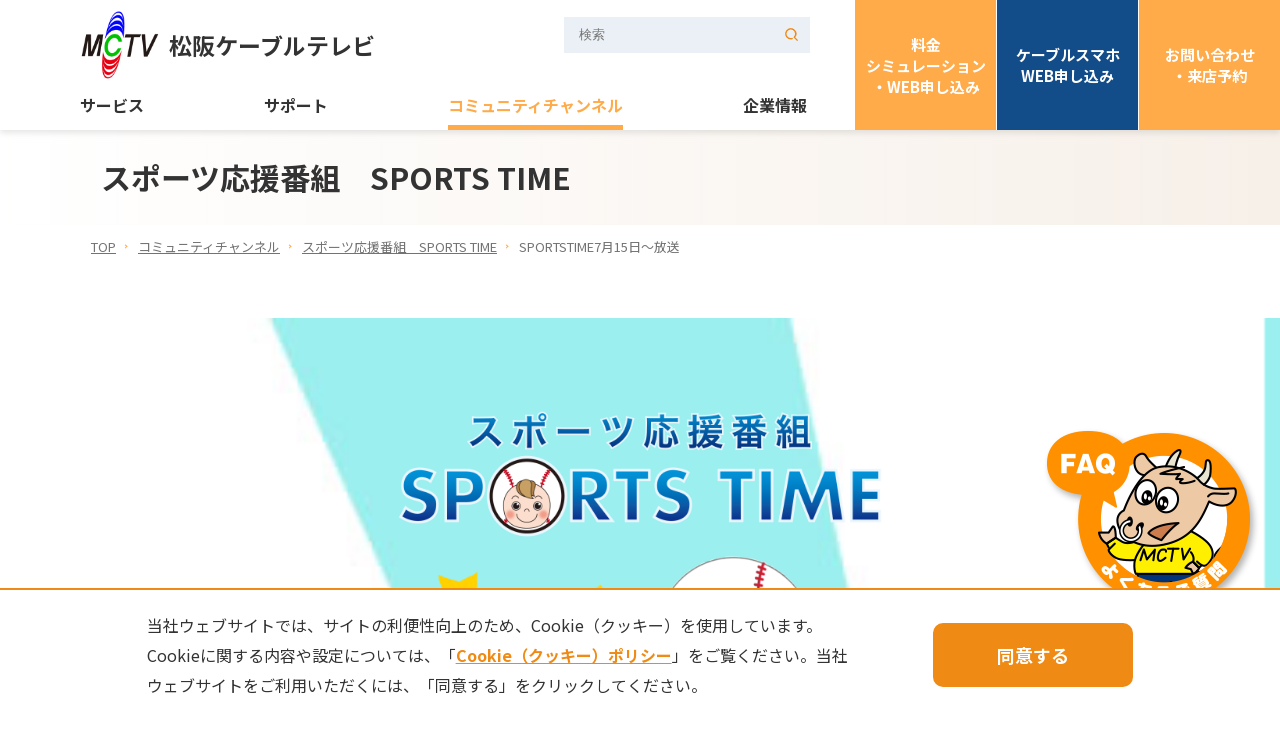

--- FILE ---
content_type: text/html; charset=UTF-8
request_url: https://www.mctv.jp/com/ch1/sportstime/2024071514221/
body_size: 20055
content:
<!doctype html>
<html lang="ja">
<head>
<!--メタ情報 -->

<!-- 基本（メタ要素、CSSなど） -->
<!-- Google Tag Manager -->
<script>(function(w,d,s,l,i){w[l]=w[l]||[];w[l].push({'gtm.start':
new Date().getTime(),event:'gtm.js'});var f=d.getElementsByTagName(s)[0],
j=d.createElement(s),dl=l!='dataLayer'?'&l='+l:'';j.async=true;j.src=
'https://www.googletagmanager.com/gtm.js?id='+i+dl;f.parentNode.insertBefore(j,f);
})(window,document,'script','dataLayer','GTM-TQQQTX7');</script>
<!-- End Google Tag Manager -->
<meta charset="UTF-8">
<meta http-equiv="X-UA-Compatible" content="IE=Edge">
<meta name="viewport" content="width=device-width">
<meta name="format-detection" content="telephone=no">
<link rel="apple-touch-icon" href="icon.png">
<link rel="apple-touch-startup-image" href="app.png">

<!-- css -->
<link href="https://fonts.googleapis.com/css2?family=Noto+Sans+JP:wght@400;500;700&display=swap" rel="stylesheet">
<link rel="stylesheet" href="/assets/css/style.css?20260124">

<title>スポーツ応援番組　SPORTS TIME | コミュニティチャンネル | 松阪ケーブルテレビ</title>

<!-- og要素 -->
<meta property="og:site_name" content="松阪ケーブルテレビ">
<meta property="og:image" content="https://www.mctv.jp/assets/img/common/ogp.jpg">
<meta property="og:type" content="website"><meta name="description" content="松阪ケーブルテレビのスポーツ応援番組　SPORTS TIMEをご紹介いたします。">
<meta property="og:url" content="https://www.mctv.jp/com/ch1/sportstime/2024071514221/">
<meta property="og:title" content="スポーツ応援番組　SPORTS TIME | コミュニティチャンネル | 松阪ケーブルテレビ">
<meta property="og:description" content="松阪ケーブルテレビのスポーツ応援番組　SPORTS TIMEをご紹介いたします。">

<!-- TwitterCard -->
<meta name="twitter:card" content="summary_large_image">
<meta name="twitter:site" content="@MCTV">
<meta name="twitter:image" content="https://www.mctv.jp/assets/img/common/tc.jpg">
<meta name="twitter:url" content="https://www.mctv.jp/com/ch1/sportstime/2024071514221/">
<meta name="twitter:title" content="スポーツ応援番組　SPORTS TIME | コミュニティチャンネル | 松阪ケーブルテレビ">
<meta name="twitter:description" content="松阪ケーブルテレビのスポーツ応援番組　SPORTS TIMEをご紹介いたします。">

<!-- Google Analytics -->
<!-- Global site tag (gtag.js) - Google Analytics --> 
<script>
	(function(i,s,o,g,r,a,m){i['GoogleAnalyticsObject']=r;i[r]=i[r]||function(){
	(i[r].q=i[r].q||[]).push(arguments)},i[r].l=1*new Date();a=s.createElement(o),
	m=s.getElementsByTagName(o)[0];a.async=1;a.src=g;m.parentNode.insertBefore(a,m)
	})(window,document,'script','//www.google-analytics.com/analytics.js','ga');

	ga('create', 'UA-65527921-1', 'auto');
	ga('send', 'pageview');
</script></head>
<body class="community sportstime">
<!-- Google Tag Manager (noscript) -->
<noscript><iframe src="https://www.googletagmanager.com/ns.html?id=GTM-TQQQTX7"
height="0" width="0" style="display:none;visibility:hidden"></iframe></noscript>
<!-- End Google Tag Manager (noscript) -->
<!--ヘッダー-->
<header class="header">
    <div class="header-layout1">
        <div class="header-inner">
            <div class="header-logo logo">
                <a href="/" class="logo-link">
                    <img src="/assets/img/common/logo.png" alt="松阪ケーブルテレビ" width="80" class="logo-img">
                    <p>松阪ケーブルテレビ</p>
                </a>
            </div>
            <!-- <div class="header-menu display-sp-none">
                <div class="menu">
                    <ul class="menu-list">
                        <li class="menu-item">
                            <a href="#" class="menu-link">検索</a>
                        </li>
                    </ul>
                </div>
            </div> -->
            <div class="header-btn display-pc-none">
                <button class="headerBtn"> 
                    <span class="headerBtn-icon headerBtn-top"></span>
                    <span class="headerBtn-icon headerBtn-middle"></span> 
                    <span class="headerBtn-icon headerBtn-bottom"></span> 
                </button>
            </div>
        </div>
    </div>
    <div class="header-layout2">
        <div class="header-inner">
            <div class="header-serch">
                <form method="get" action="https://www.google.co.jp/search">
                    <input type="hidden" name="domains" value="https://www.mctv.jp" />
					<input type="hidden" name="hl" value="ja">
					<input type="hidden" name="ie" value="UTF-8">
					<input type="hidden" name="oe" value="UTF-8">
					<input type="hidden" name="filter" value="0">
					<input type="hidden" name="sitesearch" value="https://www.mctv.jp" id="b" />
					<input type="text" name="q" class="search_box" placeholder="検索">
                </form>
            </div>
            <div class="header-nav">
                <nav class="nav">
                    <ul class="nav-list">
                        <li class="nav-item"> 
                            <a href="/service/" class="nav-link">サービス</a> 
                        </li>
                        <li class="nav-item">
                            <a href="/support/" class="nav-link">サポート</a>
                        </li>
                        <li class="nav-item">
                            <a href="/com/" class="nav-link">コミュニティチャンネル</a>
                        </li>
                        <li class="nav-item">
                            <a href="/corporate/" class="nav-link">企業情報</a>
                        </li>
                    </ul>
                </nav>
            </div>
        </div>
    </div>
    <div class="header-layout3">
        <ul class="sub-nav">
            <li class="sub-nav-item"><a href="/form/form_simulation.php">料金<br>シミュレーション<br>・WEB申し込み</a></li>
            <li class="sub-nav-item"><a href="/service/mobile/application/">ケーブルスマホ<br>WEB申し込み</a></li>
            <li class="sub-nav-item"><a href="/request/">お問い合わせ<br>・来店予約</a></li>
        </ul>
    </div>
</header>
<div class="pageHeader">
    <div class="container">
        <h1 class="pageHeader-ttl">スポーツ応援番組　SPORTS TIME</h1>
    </div>
</div>
<div class="pankuzu">
    <div class="container">
        <ul class="pankuzu-list">
            <li class="pankuzu-item">
                <a href="/" class="pankuzu-link">TOP</a>
            </li>
            <li class="pankuzu-item">
                <a href="/com/" class="pankuzu-link">コミュニティチャンネル</a>
            </li>
            <li class="pankuzu-item">
                <a href="/com/ch1/sportstime" class="pankuzu-link">スポーツ応援番組　SPORTS TIME</a>
            </li>
            <li class="pankuzu-item">SPORTSTIME7月15日～放送</li>
        </ul>
    </div>
</div>
<main class="mb-0">
	<div class="community-bg pt-50 pb-100">

					

	<section class="community-ttl">
		<div class="container">

			<!-- メインビジュアル -->
			<div class="media">
				<figure class="media-figure align-center">
					<img class="media-image" 
						src="/assets/img/page/community/main_sportstime02.png" 
						width="500"
						alt="スポーツ応援番組　SPORTS TIME">
				</figure>
			</div>

			<div class="community-ttl-sub-wrap">
				<a href="/com/com_guide/" class="community-ttl-sub">
					<p>詳しい放送時間はこちら</p>
				</a>
			</div>
		</div>
	</section>

	<div class="container">

		<!-- 記事内容 -->
		<section class="community-article">

							<div class="community-video mb-40">
						<iframe width="700" height="395" src="https://www.youtube.com/embed/VjlBPZaRpaw" frameborder="0" allow="accelerometer; autoplay; encrypted-media; gyroscope; picture-in-picture" allowfullscreen></iframe>
					</div>
						
										<div class="community-info mb-30">
					<div class="community-info-text">
						<h2 class="community-info-place">今月のトピックス</h2>
					</div>
				</div>
				<div class="border-wavy"></div>
						<div class="community-content">

																<h3 class="heading-border-3 heading-border-3-orange heading-ll mt-40">B＆G三重県交流剣道大会</h3>
																	<div class="media">
								<figure class="media-figure">
									<img class="media-image mb-0" src="https://www.mctv.jp/assets/media_images/2024/07/Still0711_00001.jpg" alt="">
								</figure>
							</div>
																					<h3 class="heading-border-3 heading-border-3-orange heading-ll mt-40">B＆G杯バドミントン大会</h3>
																	<div class="media">
								<figure class="media-figure">
									<img class="media-image mb-0" src="https://www.mctv.jp/assets/media_images/2024/07/Still0711_00002.jpg" alt="">
								</figure>
							</div>
									
																	<section class="">
								<h3 class="align-center color-orange heading-xl">チームナビ</h3>
																	<h4 class="heading-border-3 heading-border-3-orange heading-ll mt-40">Frame shot</h4>
																									<p>大台町で活動しているFrame shotは、バドミントンを盛り上げようと活動しています！<br />
幅広い年代の人たちが参加していて、中には、過去に全国大会や国体に出場した選手もいるんだって！<br />
そんなFrame shotを取材しました。</p>
																										<div class="media">
																								<figure class="media-figure">
														<img class="media-image" src="https://www.mctv.jp/assets/media_images/2024/07/Still0711_00003.jpg" alt="">
													</figure>
																								<figure class="media-figure">
														<img class="media-image" src="https://www.mctv.jp/assets/media_images/2024/07/Still0711_00004.jpg" alt="">
													</figure>
																					</div>
																								</section>
																																	</div>
		</section>
	</div>

<!-- バックナンバー -->
<div id="community-backno" class="community-backno">
	<div class="container">
		<div class="align-center">
			<h2 class="community-heading community-backno-heading"><span class="border-background">これまでの放送</span></h2>
		</div>
		<div class="row row-col4">
													<a href="https://www.mctv.jp/com/ch1/sportstime/2025121518206/" class="col community-backno-card">
						<p class="community-backno-text mt-0">2025年12月</p>
					</a>
										<a href="https://www.mctv.jp/com/ch1/sportstime/2025111517914/" class="col community-backno-card">
						<p class="community-backno-text mt-0">2025年11月</p>
					</a>
										<a href="https://www.mctv.jp/com/ch1/sportstime/2025101517678/" class="col community-backno-card">
						<p class="community-backno-text mt-0">2025年10月</p>
					</a>
										<a href="https://www.mctv.jp/com/ch1/sportstime/2025091517441/" class="col community-backno-card">
						<p class="community-backno-text mt-0">2025年9月</p>
					</a>
										<a href="https://www.mctv.jp/com/ch1/sportstime/2025081817245/" class="col community-backno-card">
						<p class="community-backno-text mt-0">2025年8月</p>
					</a>
										<a href="https://www.mctv.jp/com/ch1/sportstime/2025071517022/" class="col community-backno-card">
						<p class="community-backno-text mt-0">2025年7月</p>
					</a>
										<a href="https://www.mctv.jp/com/ch1/sportstime/2025061516755/" class="col community-backno-card">
						<p class="community-backno-text mt-0">2025年6月</p>
					</a>
										<a href="https://www.mctv.jp/com/ch1/sportstime/2025051516574/" class="col community-backno-card">
						<p class="community-backno-text mt-0">2025年5月</p>
					</a>
										</div>
		<section class="community-pagenation">
			<div class="pagenation">
                    <div class="pagenation-list row"><div class="pagenation-page"><p>1 / 10ページ</p></div>            			<div class="pagenation-item">
				<a class="pagenation-link" href="/com/ch1/sportstime/?paged=2#community-backno">
					<span>次へ</span><span class="pagenation-link-next"></span>
				</a>
			</div>
			
		</div>
				</div>
		</section>
	</div>
</div>
		        
    </div>
</main>

<!-- フッター -->

<!--フッター-->
<footer class="footer">
    <div class="footer-bg">
        <div class="footer-inner">
            <div class="footer-menu footer-flex">
                <div class="footer-col">
                    <h2>
                        <a href="/service/">サービス</a>
                    </h2>
                    <ul class="footer-menu-lists">
                        <li><a href="/service/tv/">テレビ</a></li>
                        <li><a href="/service/net/">インターネット</a></li>
                        <li><a href="/service/phone/">ケーブルプラス電話</a></li>
                        <li><a href="/service/mobile/">ケーブルスマホ</a></li>
                        <!-- <li><a href="/service/waribiki/">割引プラン</a></li> -->
                        <li><a href="/service/business/">法人サービス</a></li>
                        <li><a href="/service/kouji/">MCTV光工事について</a></li>
                        <li><a href="/service/apartment/">ケーブルテレビ対応集合住宅</a></li>
                        <li><a href="/service/agreement/">契約約款・規約</a></li>
                    </ul>
                </div>
                <div class="footer-col">
                    <h2>
                        <a href="/support/">サポート</a>
                    </h2>
                    <ul class="footer-menu-lists">
                        <li><a href="/support/net/">インターネット</a></li>
                        <li><a href="/support/mail/">Webメール</a></li>
                        <li><a href="/support/portal/">MCTVポータルサイト</a></li>
                        <li><a href="/support/contract/">各種変更・お手続き</a></li>
                        <!-- <li><a href="/support/faq/">よくある質問</a></li> -->
                    </ul>
                </div>
                <div class="footer-col">
                    <h2>
                        <a href="/com/">MCTVコミュニティチャンネル</a>
                    </h2>
                    <ul class="footer-menu-lists">
                        <li><a href="/com/ch1/news-mctv/">ニュースMCTV</a></li>
                        <li><a href="/com/ch1/chottomise/">今月のコミチャンちょっと見せ</a></li>
                        <li><a href="/com/ch1/arukino/">アルキノ</a></li>
                        <li><a href="/com/ch1/miselog/">気になるお店をピックアップ！店log.</a></li>
                        <li><a href="/com/ch1/shittoko/">知っとこ！暮らしの安心・安全</a></li>
                        <li><a href="/com/ch1/shimaaruki/">志摩あるき</a></li>
                        <li><a href="/com/ch1/monogokoro/">発信！モノゴコロ</a></li>
                        <li><a href="/com/ch1/jennifer/">ジェニファーとえいごではなそ！</a></li>
                        <li><a href="/com/ch1/sports/">すぽぉつでござる！</a></li>
                        <li><a href="/com/ch1/sportstime/">スポーツ応援番組　SPORTS TIME</a></li>
                        <li><a href="/com/ch1/sora/">空から見れば</a></li>
                        <li><a href="/com/ch1/genkids/">あつまれ☆元気っズ</a></li>
                        <li><a href="/com/ch1/ajiwai/">前川先生の味わいレシピ</a></li>
                        <li><a href="/com/ch1/movie/">映画な時間</a></li>
                        <li><a href="/com/ch2/">コミュニティチャンネル（第２）</a></li>
                        <li><a href="/com/gyosei/">行政チャンネル</a></li>
                        <li><a href="/com/com_guide/">コミュニティチャンネル番組表</a></li>
                        <li><a href="/com/ad/">テレビCM・広告のご案内	</a></li>
                    </ul>
                </div>
                <div class="footer-col">
                    <h2>
                        <a href="/corporate/">企業情報</a>
                    </h2>
                    <ul class="footer-menu-lists">
                        <li><a href="/corporate/attraction/">松阪ケーブルテレビの魅力</a></li>
                        <li><a href="/corporate/sdgs/">SDGsへの取り組み</a></li>
                        <li><a href="/corporate/profile/">会社概要</a></li>
                        <li><a href="/corporate/recruit/">採用情報</a></li>
                        <li><a href="/corporate/staff/">MCTVスタッフ紹介</a></li>
                        <li><a href="/corporate/character/">MCTV キャラクター</a></li>
                        <li><a href="/corporate/shingi/">番組審議委員会・番組基準</a></li>
                        <li><a href="/privacy/">プライバシーポリシー</a></li>
                        <li><a href="https://www.mctv.jp/info/news/2023061611554/">Cookie（クッキー）ポリシー</a></li>
                        <li><a href="/security/">情報セキュリティ基本方針</a></li>
                        <li><a href="/customerharassment/">カスタマーハラスメントに対する基本方針</a></li>
                    </ul>
                </div>
                <div class="footer-col footer-menu-other">
                    <h2>
                        <a href="/form/form_simulation.php">料金シミュレーション・WEB申し込み</a>
                    </h2>
                    <h2>
                        <a href="/service/mobile/application/">ケーブルスマホWEB申し込み</a>
                    </h2>
                    <h2>
                        <a href="/request/">お問い合わせ・来店予約</a>
                    </h2>
                </div>
            </div>
        </div>
    </div>
    <div class="footer-inner footer-copyright">
        <img src="/assets/img/common/logo.png" alt="松阪ケーブルテレビ" width="121">
        <small class="footer-copyright-text">© 2021 Matsusaka CATV Station Co.,Ltd.</small>
    </div>
</footer>

<div class="pageTop"> 
    <a class="pageTop-link js-smoothScroll" href="#"></a>
</div>
<div class="cookiebox">
    <p class="cookiebox-text">
        当社ウェブサイトでは、サイトの利便性向上のため、Cookie（クッキー）を使用しています。Cookieに関する内容や設定については、「<a href="https://www.mctv.jp/info/news/2023061611554/" class="link link-orange link-underline">Cookie（クッキー）ポリシー</a>」をご覧ください。当社ウェブサイトをご利用いただくには、「同意する」をクリックしてください。
    </p> 
    <p class="cookiebox-btn">同意する</p>
</div>
<!--script-->
<script src="/assets/js/jquery-3.4.1.min.js"></script> 
<script src="/assets/js/jquery.cookie.js"></script> 
<script src="/assets/js/common.jq3.js"></script> 
<script src="/assets/js/script.js" defer></script>

<script async src="https://helpfeel.com/projects/js/helpfeel-element.js" data-project-name="mctv-faq"></script>


<div id="mctv-faq-area">
    <button id="mctv-faq-btn">
        <img src="/assets/img/common/bnrFaq.png"/>
    </button>
</div>
<!-- <script src="/assets/js/include/page-header-none.js" defer></script> -->
</body>
</html>

--- FILE ---
content_type: text/css
request_url: https://www.mctv.jp/assets/css/style.css?20260124
body_size: 278094
content:
@charset "UTF-8";
/* 
html5doctor.com Reset Stylesheet
v1.6.1
Last Updated: 2010-09-17
Author: Richard Clark - http://richclarkdesign.com 
Twitter: @rich_clark
*/
html, body, div, span, object, iframe,
h1, h2, h3, h4, h5, h6, p, blockquote, pre,
abbr, address, cite, code,
del, dfn, em, img, ins, kbd, q, samp,
small, strong, sub, sup, var,
b, i,
dl, dt, dd, ol, ul, li,
fieldset, form, label, legend,
table, caption, tbody, tfoot, thead, tr, th, td,
article, aside, canvas, details, figcaption, figure,
footer, header, hgroup, menu, nav, section, summary,
time, mark, audio, video {
  margin: 0;
  padding: 0;
  border: 0;
  outline: 0;
  font-size: 100%;
  vertical-align: baseline;
  background: transparent;
}

body {
  line-height: 1;
  margin: 0;
  -webkit-text-size-adjust: 100%;
}

article, aside, details, figcaption, figure,
footer, header, hgroup, menu, nav, section {
  display: block;
}

nav ul {
  list-style: none;
}

blockquote, q {
  quotes: none;
}

blockquote:before, blockquote:after,
q:before, q:after {
  content: "";
  content: none;
}

a {
  margin: 0;
  padding: 0;
  font-size: 100%;
  vertical-align: baseline;
  background: transparent;
}

/* change colours to suit your needs */
ins {
  background-color: #ff9;
  color: #000;
  text-decoration: none;
}

/* change colours to suit your needs */
mark {
  background-color: #ff9;
  color: #000;
  font-style: italic;
  font-weight: bold;
}

del {
  text-decoration: line-through;
}

abbr[title], dfn[title] {
  border-bottom: 1px dotted;
  cursor: help;
}

table {
  border-collapse: collapse;
  border-spacing: 0;
}

/* change border colour to suit your needs */
hr {
  display: block;
  height: 1px;
  border: 0;
  border-top: 1px solid #cccccc;
  margin: 1em 0;
  padding: 0;
}

input, select {
  vertical-align: middle;
}

li {
  list-style: none;
}

* {
  -webkit-box-sizing: border-box;
  -o-box-sizing: border-box;
  -ms-box-sizing: border-box;
  box-sizing: border-box;
}

* {
  -webkit-box-sizing: border-box;
  -o-box-sizing: border-box;
  -ms-box-sizing: border-box;
  box-sizing: border-box;
}

html {
  font-size: 100%;
  color: #333;
}

body {
  opacity: 0;
  position: relative;
  font-size: 16px;
  -webkit-print-color-adjust: exact;
  line-height: 1.8;
  font-family: "Noto Sans JP", sans-serif;
}

header,
footer {
  line-height: 100%;
}

a {
  color: currentColor;
  text-decoration: none;
  /* FireFoxで無駄な枠線を表示しないよう追加 */
  outline: none !important;
  word-wrap: break-word;
  word-break: break-word;
  -webkit-transition: all 0.5s ease;
  transition: all 0.5s ease;
}
a:hover {
  opacity: 0.5;
}
a[onclick] {
  cursor: pointer;
}
a[href^=tel] {
  color: inherit;
  cursor: text;
  text-decoration: none;
}
a[href^=tel]:hover {
  opacity: 1;
}

figcaption {
  margin-top: 5px;
  line-height: 1.6;
  text-align: center;
}

button, input, textarea, select {
  background-color: transparent;
  background: none;
  border: none;
  cursor: pointer;
  outline: none;
  padding: 0;
  -webkit-appearance: none;
     -moz-appearance: none;
          appearance: none;
}

img {
  vertical-align: bottom;
  max-width: 100%;
}

p + .media, p + ul, p + p, p + table {
  margin-top: 40px;
}

ul + p {
  margin-top: 40px;
}

.media + p, .media + table {
  margin-top: 40px;
}

table + p, table + .media {
  margin-top: 40px;
}

.text-strong {
  font-weight: bold;
}

a {
  color: #EF8A14;
}

section {
  margin-top: 50px;
}

sup {
  vertical-align: super;
  font-size: 13px;
}

/* =======================================- */
/* ▼▼▼　PC
/* =======================================- */
@media screen and (min-width: 850px) {
  main {
    margin: 50px 0 90px;
    display: block;
  }
  section + section {
    margin-top: 100px;
  }
  section section {
    margin-top: 60px;
  }
  a:hover {
    opacity: 0.7;
  }
  a:hover,
  a:hover p {
    text-decoration: none;
  }
  a:focus {
    outline: none !important;
  }
}
/* =======================================- */
/* ▼▼▼　SP
/* =======================================- */
@media screen and (max-width: 849px) {
  body {
    border-width: 4px;
    width: 100%;
    height: 100%;
  }
  main {
    margin: 40px 0 60px;
    display: block;
  }
  section + section {
    margin-top: 70px;
  }
  section section {
    margin-top: 50px;
  }
}
/* =======================================- */
/* ▼▼　ヘッダー
/* =======================================- */
header {
  -webkit-box-shadow: 0px 3px 6px rgba(0, 0, 0, 0.1019607843);
          box-shadow: 0px 3px 6px rgba(0, 0, 0, 0.1019607843);
  position: relative;
  z-index: 1000;
  background: #fff;
}
header a {
  color: inherit;
}

.header-layout1 .logo-link {
  display: -webkit-box;
  display: -ms-flexbox;
  display: flex;
  -webkit-box-align: center;
      -ms-flex-align: center;
          align-items: center;
  white-space: nowrap;
  font-weight: bold;
}
.header-layout2 form {
  display: -webkit-box;
  display: -ms-flexbox;
  display: flex;
  -webkit-box-align: center;
      -ms-flex-align: center;
          align-items: center;
}
.header-layout2 form input {
  background-color: #EAF0F5;
  background-image: url(/assets/img/common/serch.svg);
  background-repeat: no-repeat;
  background-position: top 45% right 10px;
  background-size: 17px;
}
.header-layout2 form input:focus {
  background-image: none;
}
.header-layout3 {
  font-weight: bold;
}
.header-layout3 .sub-nav {
  display: -webkit-box;
  display: -ms-flexbox;
  display: flex;
  -webkit-box-align: center;
      -ms-flex-align: center;
          align-items: center;
}
.header-layout3 .sub-nav-item {
  border-right: solid 1px #fff;
}
.header-layout3 .sub-nav-item a {
  display: -webkit-box;
  display: -ms-flexbox;
  display: flex;
  -webkit-box-pack: center;
      -ms-flex-pack: center;
          justify-content: center;
  -webkit-box-align: center;
      -ms-flex-align: center;
          align-items: center;
  text-align: center;
  font-size: 15px;
  line-height: 1.4;
  color: #fff;
}
.header-layout3 .sub-nav-item:nth-child(1) a {
  background: #FFAB4A;
}
.header-layout3 .sub-nav-item:nth-child(2) a {
  background: #124D89;
}
.header-layout3 .sub-nav-item:nth-child(3) {
  border-right: none;
}
.header-layout3 .sub-nav-item:nth-child(3) a {
  background: #FFAB4A;
}

/* =======================================- */
/* ▼▼▼　横幅：1300~1200px
/* =======================================- */
@media screen and (min-width: 1200px) {
  .header {
    position: relative;
    padding: 10px 0 0 80px;
    /* ヘッダーメニュー */
    /* グローバルメニュー */
  }
  .header-inner {
    margin: 0 auto;
  }
  .header-layout1 {
    width: 100%;
  }
  .header-layout1 .header-inner {
    display: -webkit-box;
    display: -ms-flexbox;
    display: flex;
    -webkit-box-pack: justify;
        -ms-flex-pack: justify;
            justify-content: space-between;
    -webkit-box-align: center;
        -ms-flex-align: center;
            align-items: center;
    -ms-flex-wrap: wrap;
        flex-wrap: wrap;
  }
  .header-layout1 .logo-link {
    font-size: 23px;
    font-weight: bold;
  }
  .header-layout1 .logo-img {
    width: 80px;
    margin-right: 9px;
  }
  .header-layout2 {
    display: block;
    width: calc(100% - 423px);
    margin: 17px auto 0 0;
  }
  .header-layout2 form {
    -webkit-box-pack: right;
        -ms-flex-pack: right;
            justify-content: right;
  }
  .header-layout2 form input {
    width: 246px;
    padding: 10px 15px 11px;
  }
  .header-layout3 {
    position: absolute;
    top: 0;
    right: 0;
  }
  .header-layout3 .header-nav {
    margin: 0;
  }
  .header-layout3 .sub-nav-item a {
    width: 141px;
    height: 130px;
  }
  .header-serch {
    position: absolute;
    top: 17px;
    right: 470px;
  }
  .header-menu {
    width: calc(100% - 705px);
  }
  .header-menu .menu {
    background: #999;
    color: #ffffff;
    margin-right: calc(310px - 50vw);
    min-width: 330px;
    padding: 9px 10px 9px 20px;
    padding-right: calc(50vw - 293px);
  }
  .header-menu .menu-item {
    font-size: 13px;
    margin-top: 0.5em;
  }
  .header-menu .menu-item:not(:first-child):before {
    border-left: 1px solid #ffffff;
    border-radius: 0;
    content: "";
    display: inline-block;
    height: 15px;
    margin: 0 8px -4px -24px;
    -webkit-transform: rotate(25deg);
            transform: rotate(25deg);
    width: 8px;
  }
  .header-menu .menu-item:nth-child(n+2) {
    font-size: 13px;
    margin-left: 50px;
  }
  .header-menu .menu-link {
    text-decoration: none;
  }
  .header-menu .menu-list {
    display: -webkit-box;
    display: -ms-flexbox;
    display: flex;
    padding-left: 20px;
  }
  .header-nav .nav-list {
    display: -webkit-box;
    display: -ms-flexbox;
    display: flex;
    -webkit-box-pack: justify;
        -ms-flex-pack: justify;
            justify-content: space-between;
    width: 100%;
  }
  .header-nav .nav-item {
    font-weight: bold;
    margin: 0 50px 0 0;
  }
  .header-nav .nav-item:hover .megamenu {
    border-top: 1px solid #999999;
    height: auto;
    opacity: 1;
  }
  .header-nav .nav-link {
    display: inline-block;
    font-size: 16px;
    line-height: 1;
    text-decoration: none;
    padding-bottom: 12px;
    border-bottom: 5px solid transparent;
  }
  .header-nav .nav-link:hover {
    border-bottom: 5px solid #FFAB4A;
    color: #FFAB4A;
    z-index: 9999;
  }
  .header-nav .nav-link.is-active {
    border-bottom: 5px solid #FFAB4A;
    color: #FFAB4A;
  }
  .header .megamenu {
    background: #ffffff;
    height: 0;
    opacity: 0;
    top: 107px;
    overflow: hidden;
    position: absolute;
    width: 100%;
    left: 0;
    z-index: 1000;
    -webkit-transition: all 0.4s;
    transition: all 0.4s;
  }
  .header .megamenu-item {
    text-align: center;
  }
  .header .megamenu-item:nth-child(n+2) {
    border-top: 1px dashed #808080;
    margin-top: 0;
  }
  .header .megamenu-link {
    display: block;
    font-size: 14px;
    padding: 9px 0;
    text-decoration: none;
  }
  .header .megamenu-link:hover {
    background: #DCE6F0;
  }
  /* メニューボタン */
  .h_menu_btn,
  #h_menu-close {
    display: none;
  }
}
/* =======================================- */
/* ▼▼▼　PC
/* =======================================- */
@media screen and (min-width: 1300px) {
  .header {
    display: -webkit-box;
    display: -ms-flexbox;
    display: flex;
    -webkit-box-pack: justify;
        -ms-flex-pack: justify;
            justify-content: space-between;
    -webkit-box-align: center;
        -ms-flex-align: center;
            align-items: center;
    padding: 0 0 0 80px;
    height: 120px;
    /* ヘッダーメニュー */
    /* グローバルメニュー */
  }
  .header-inner {
    margin: 0 auto;
  }
  .header-layout1 {
    width: 22%;
  }
  .header-layout1 .header-inner {
    display: -webkit-box;
    display: -ms-flexbox;
    display: flex;
    -webkit-box-pack: justify;
        -ms-flex-pack: justify;
            justify-content: space-between;
    -webkit-box-align: center;
        -ms-flex-align: center;
            align-items: center;
  }
  .header-layout1 .logo-link {
    font-size: 23px;
    font-weight: bold;
  }
  .header-layout1 .logo-img {
    width: 80px;
    margin-right: 9px;
  }
  .header-layout2 {
    position: relative;
    margin: 13px auto 0;
    width: auto;
  }
  .header-layout2 form {
    -webkit-box-pack: right;
        -ms-flex-pack: right;
            justify-content: right;
  }
  .header-layout2 form input {
    width: 246px;
    padding: 10px 15px 11px;
  }
  .header-layout3 {
    position: relative;
    margin: 0 0 0 40px;
  }
  .header-layout3 .header-nav {
    margin: 0;
  }
  .header-layout3 .sub-nav-item a {
    width: 141px;
    height: 120px;
  }
  .header-serch {
    position: relative;
    top: 0;
    right: 0;
  }
  .header-menu {
    width: calc(100% - 705px);
  }
  .header-menu .menu {
    background: #999;
    color: #ffffff;
    margin-right: calc(310px - 50vw);
    min-width: 330px;
    padding: 9px 10px 9px 20px;
    padding-right: calc(50vw - 293px);
  }
  .header-menu .menu-item {
    font-size: 13px;
    margin-top: 0.5em;
  }
  .header-menu .menu-item:not(:first-child):before {
    border-left: 1px solid #ffffff;
    border-radius: 0;
    content: "";
    display: inline-block;
    height: 15px;
    margin: 0 8px -4px -24px;
    -webkit-transform: rotate(25deg);
            transform: rotate(25deg);
    width: 8px;
  }
  .header-menu .menu-item:nth-child(n+2) {
    font-size: 13px;
    margin-left: 50px;
  }
  .header-menu .menu-link {
    text-decoration: none;
  }
  .header-menu .menu-list {
    display: -webkit-box;
    display: -ms-flexbox;
    display: flex;
    padding-left: 20px;
  }
  .header-nav {
    margin-top: 17px;
  }
  .header-nav .nav-list {
    display: -webkit-box;
    display: -ms-flexbox;
    display: flex;
    -webkit-box-pack: justify;
        -ms-flex-pack: justify;
            justify-content: space-between;
    width: 100%;
  }
  .header-nav .nav-item {
    font-weight: bold;
    margin: 0 0 0 2em;
  }
  .header-nav .nav-item:hover .megamenu {
    border-top: 1px solid #999999;
    height: auto;
    opacity: 1;
  }
  .header-nav .nav-link {
    display: inline-block;
    font-size: 16px;
    line-height: 1;
    text-decoration: none;
    padding-bottom: 32px;
    border-bottom: 5px solid transparent;
  }
  .header-nav .nav-link:hover {
    border-bottom: 5px solid #FFAB4A;
    color: #FFAB4A;
    z-index: 9999;
  }
  .header-nav .nav-link.is-active {
    border-bottom: 5px solid #FFAB4A;
    color: #FFAB4A;
  }
  .header .megamenu {
    background: #ffffff;
    height: 0;
    opacity: 0;
    top: 107px;
    overflow: hidden;
    position: absolute;
    width: 100%;
    left: 0;
    z-index: 1000;
    -webkit-transition: all 0.4s;
    transition: all 0.4s;
  }
  .header .megamenu-item {
    text-align: center;
  }
  .header .megamenu-item:nth-child(n+2) {
    border-top: 1px dashed #808080;
    margin-top: 0;
  }
  .header .megamenu-link {
    display: block;
    font-size: 14px;
    padding: 9px 0;
    text-decoration: none;
  }
  .header .megamenu-link:hover {
    background: #DCE6F0;
  }
  /* メニューボタン */
  .h_menu_btn,
  #h_menu-close {
    display: none;
  }
}
/* ▼▼▼　SP
/* =======================================- */
@media screen and (max-width: 1199px) {
  .header {
    /* グローバルメニュー */
    /* メニューボタン */
  }
  .header-layout1 {
    height: 60px;
  }
  .header-layout1 .header-inner {
    display: -webkit-box;
    display: -ms-flexbox;
    display: flex;
    -webkit-box-pack: justify;
        -ms-flex-pack: justify;
            justify-content: space-between;
    -webkit-box-align: center;
        -ms-flex-align: center;
            align-items: center;
  }
  .header-layout1 .logo-link {
    font-size: 15px;
    line-height: 1.4;
    font-weight: bold;
  }
  .header-layout1 .logo-img {
    width: 48px;
    margin: 11px 5px 11px 10px;
  }
  .header-layout2 {
    background: #fff;
    position: absolute;
    right: 0;
    top: 150px;
    z-index: 9999;
    padding: 30px 20px;
  }
  .header-layout2 .header-serch {
    display: block;
  }
  .header-layout2 .header-serch form {
    -webkit-box-pack: right;
        -ms-flex-pack: right;
            justify-content: right;
  }
  .header-layout2 .header-serch form input {
    margin: 0 auto;
    width: 100%;
    padding: 14px 15px 16px;
  }
  .header-layout3 {
    position: absolute;
    right: 0;
    top: 60px;
    z-index: 9999;
    width: 100%;
  }
  .header-layout3 .sub-nav-item {
    width: 33.3333333333%;
  }
  .header-layout3 .sub-nav-item a {
    width: 100%;
    height: 90px;
  }
  .header-nav {
    overflow: hidden;
    width: 100%;
    left: 0;
    right: 0;
  }
  .header-nav .nav-item {
    margin: 0;
    position: relative;
    font-size: 16px;
    font-weight: normal;
    border-bottom: 1px dashed #707070;
  }
  .header-nav .nav-item:last-child {
    border-bottom: none;
  }
  .header-nav .nav-link {
    font-weight: bold;
    padding: 20px;
  }
  .header-nav a {
    color: #333333;
    display: block;
    font-size: 17px;
    line-height: 1.4em;
    padding: 20px;
    text-decoration: none;
  }
  .header .megamenu {
    margin: 0 20px 0 60px;
    padding: 0 0 10px;
    display: none;
  }
  .header .megamenu-item {
    display: block;
    margin-top: 0;
    opacity: 0.8;
  }
  .header .megamenu-item::before {
    background: #ffffff;
    border-radius: 4px;
    content: "";
    display: inline-block;
    height: 4px;
    margin-bottom: 4px;
    width: 4px;
  }
  .header .megamenu-link {
    display: inline-block;
    font-size: 16px;
    padding: 10px 0;
  }
  .header .header-btn {
    height: 60px;
    position: absolute;
    right: 0;
    top: 0;
    width: 60px;
    z-index: 9999;
    background: #124D89;
    border-bottom: 1px solid #fff;
  }
  .header .header-btn.display-pc-none {
    display: block !important;
  }
  .header .header-btn::before {
    left: 0;
    -webkit-transform-origin: 0 0;
    transform-origin: 0 0;
  }
  .header .header-btn .headerBtn {
    height: 18px;
    width: 26px;
    margin: 21px auto;
    padding: 0;
    display: block;
  }
  .header .header-btn .headerBtn-icon {
    position: relative;
    -webkit-transition: 0.3s opacity;
    transition: 0.3s opacity;
    height: 2px;
    background: #fff;
    display: block;
    margin: 0 auto;
  }
  .header .header-btn .headerBtn-icon:last-child {
    display: block;
  }
  .menu-close .header-layout2, .menu-close .header-layout3 {
    visibility: hidden;
    opacity: 0;
  }
  .menu-open .header-layout2, .menu-open .header-layout3 {
    display: block;
    visibility: inherit;
    opacity: 1;
    right: 0;
    width: 100%;
    -webkit-transition: all 0.3s;
    transition: all 0.3s;
  }
  .menu-open .header-headerBtn {
    position: fixed;
  }
  /* 1回目のアニメーション */
  .header-btn .headerBtn-top {
    -webkit-animation: menu-top 0.5s;
            animation: menu-top 0.5s;
    -webkit-animation-fill-mode: forwards;
            animation-fill-mode: forwards;
    top: 10px;
  }
  .header-btn .headerBtn-middle {
    -webkit-transition: 0.5s opacity;
    transition: 0.5s opacity;
    -webkit-transform: translateY(-1px);
            transform: translateY(-1px);
    opacity: 1;
  }
  .header-btn .headerBtn-bottom {
    -webkit-animation: menu-bottom 0.5s;
            animation: menu-bottom 0.5s;
    -webkit-animation-fill-mode: forwards;
            animation-fill-mode: forwards;
    bottom: 10px;
  }
  @-webkit-keyframes menu-top {
    0% {
      -webkit-transform: translateY(-2px) rotate(-45deg);
              transform: translateY(-2px) rotate(-45deg);
    }
    50% {
      -webkit-transform: translateY(-7px) rotate(0deg);
              transform: translateY(-7px) rotate(0deg);
    }
    100% {
      -webkit-transform: translateY(-17px) rotate(0deg);
              transform: translateY(-17px) rotate(0deg);
    }
  }
  @keyframes menu-top {
    0% {
      -webkit-transform: translateY(-2px) rotate(-45deg);
              transform: translateY(-2px) rotate(-45deg);
    }
    50% {
      -webkit-transform: translateY(-7px) rotate(0deg);
              transform: translateY(-7px) rotate(0deg);
    }
    100% {
      -webkit-transform: translateY(-17px) rotate(0deg);
              transform: translateY(-17px) rotate(0deg);
    }
  }
  @-webkit-keyframes menu-bottom {
    0% {
      -webkit-transform: translateY(8px) rotate(45deg);
              transform: translateY(8px) rotate(45deg);
    }
    50% {
      -webkit-transform: translateY(0px) rotate(0deg);
              transform: translateY(0px) rotate(0deg);
    }
    100% {
      -webkit-transform: translateY(15px) rotate(0deg);
              transform: translateY(15px) rotate(0deg);
    }
  }
  @keyframes menu-bottom {
    0% {
      -webkit-transform: translateY(8px) rotate(45deg);
              transform: translateY(8px) rotate(45deg);
    }
    50% {
      -webkit-transform: translateY(0px) rotate(0deg);
              transform: translateY(0px) rotate(0deg);
    }
    100% {
      -webkit-transform: translateY(15px) rotate(0deg);
              transform: translateY(15px) rotate(0deg);
    }
  }
  /* 2回目のアニメーション */
  .header-btn.js-open .headerBtn-top,
  .header-btn.js-open .headerBtn-bottom {
    -webkit-animation: menu-top-close 0.5s;
            animation: menu-top-close 0.5s;
    -webkit-animation-fill-mode: forwards;
            animation-fill-mode: forwards;
  }
  .header-btn.js-open .headerBtn-middle {
    opacity: 0;
    -webkit-transition: 0.5s opacity;
    transition: 0.5s opacity;
  }
  .header-btn.js-open .headerBtn-bottom {
    -webkit-animation: menu-bottom-close 0.5s;
            animation: menu-bottom-close 0.5s;
    -webkit-animation-fill-mode: forwards;
            animation-fill-mode: forwards;
  }
  @-webkit-keyframes menu-top-close {
    0% {
      -webkit-transform: translateY(-17px) rotate(0deg);
              transform: translateY(-17px) rotate(0deg);
    }
    50% {
      -webkit-transform: translateY(-7px) rotate(0deg);
              transform: translateY(-7px) rotate(0deg);
    }
    100% {
      -webkit-transform: translateY(-5px) rotate(-45deg);
              transform: translateY(-5px) rotate(-45deg);
    }
  }
  @keyframes menu-top-close {
    0% {
      -webkit-transform: translateY(-17px) rotate(0deg);
              transform: translateY(-17px) rotate(0deg);
    }
    50% {
      -webkit-transform: translateY(-7px) rotate(0deg);
              transform: translateY(-7px) rotate(0deg);
    }
    100% {
      -webkit-transform: translateY(-5px) rotate(-45deg);
              transform: translateY(-5px) rotate(-45deg);
    }
  }
  @-webkit-keyframes menu-bottom-close {
    0% {
      -webkit-transform: translateY(15px) rotate(0deg);
              transform: translateY(15px) rotate(0deg);
    }
    50% {
      -webkit-transform: translateY(0px) rotate(0deg);
              transform: translateY(0px) rotate(0deg);
    }
    100% {
      -webkit-transform: translateY(10px) rotate(45deg);
              transform: translateY(10px) rotate(45deg);
    }
  }
  @keyframes menu-bottom-close {
    0% {
      -webkit-transform: translateY(15px) rotate(0deg);
              transform: translateY(15px) rotate(0deg);
    }
    50% {
      -webkit-transform: translateY(0px) rotate(0deg);
              transform: translateY(0px) rotate(0deg);
    }
    100% {
      -webkit-transform: translateY(10px) rotate(45deg);
              transform: translateY(10px) rotate(45deg);
    }
  }
}
/* =======================================- */
/* ▼▼　footer
/* =======================================- */
.footer {
  background: #fff;
  text-align: center;
}
.footer a {
  color: #D3D3D3;
  font-size: 12px;
}
.footer-bg {
  background: #2F3841;
}
.footer-menu {
  text-align: left;
}
.footer-menu h2 {
  font-size: 16px;
  line-height: 1.875em;
}
.footer-menu h2 a {
  position: relative;
  color: #fff;
}
.footer-menu h2 a::after {
  content: "";
  position: absolute;
  border-left: 8px #FFAB4A solid;
  border-top: 4px transparent solid;
  border-bottom: 4px transparent solid;
  bottom: 8px;
}
.footer-copyright {
  text-align: center;
  color: #818181;
  font-size: 10px;
  padding: 20px 0;
}
.footer-copyright-text {
  display: block;
}
.footer-copyright img {
  margin-bottom: 20px;
}
.footer-sub-menu {
  border-top: dashed 1px #CBCBCB;
}

/* =======================================- */
/* ▼▼▼　PC（~1300px）
/* =======================================- */
@media screen and (min-width: 1300px) {
  .footer-bg {
    padding: 60px 0 20px;
  }
  .footer-inner {
    margin: 0 100px;
  }
  .footer-flex {
    display: -webkit-box;
    display: -ms-flexbox;
    display: flex;
  }
  .footer-col {
    margin-right: 50px;
  }
  .footer-col:nth-last-child(1) {
    margin-right: 0;
  }
  .footer-menu {
    margin: 0 45px 60px;
    text-align: left;
  }
  .footer-menu .footer-col {
    width: 20%;
  }
  .footer-menu h2 a {
    position: relative;
    color: #fff;
    font-size: 16px;
  }
  .footer-menu h2 a::after {
    content: "";
    position: absolute;
    border-left: 8px #FFAB4A solid;
    border-top: 4px transparent solid;
    border-bottom: 4px transparent solid;
    right: -20px;
  }
  .footer-menu h2 + ul {
    margin-top: 20px;
  }
  .footer-menu h2 + h2 {
    margin-top: 24px;
  }
  .footer-menu li + li {
    margin-top: 10px;
  }
  .footer-sub-menu {
    border-top: dashed 1px #CBCBCB;
    padding: 20px 0 0;
  }
}
/* ▼▼▼　SP（~1199px）
/* =======================================- */
@media screen and (max-width: 1199px) {
  .footer-bg {
    padding: 20px 0;
  }
  .footer-inner {
    margin: 0 20px;
  }
  .footer-menu {
    margin: 0 0 30px;
    text-align: left;
  }
  .footer-menu .footer-col {
    width: 100%;
  }
  .footer-menu-lists {
    display: none;
  }
  .footer-menu-lists.js-open {
    display: block;
  }
  .footer-menu h2 a {
    display: block;
    padding: 20px;
    border-bottom: 1px #FFAB4A solid;
  }
  .footer-menu h2 a::after {
    bottom: auto;
    -webkit-transform: translateY(-50%);
            transform: translateY(-50%);
    top: 50%;
    right: 10px;
  }
  .footer-menu-other h2 {
    font-weight: normal;
  }
  .footer-menu-other h2 a {
    display: inline-block;
    padding: 24px 0 0 20px;
    border-bottom: none;
  }
  .footer-menu-other h2 a::after {
    top: calc(50% + 12px);
    right: -20px;
  }
  .footer-sub-menu {
    padding: 30px 20px 0;
    text-align: left;
  }
  .footer-sub-menu li {
    margin-bottom: 20px;
  }
  .footer-sub-menu li:nth-last-child(1) {
    margin-bottom: 0;
  }
}
/* =======================================- */
/* ▼▼▼　横幅：1200~1299px
/* =======================================- */
@media screen and (min-width: 1200px) {
  .footer-bg {
    padding: 30px 0;
  }
  .footer-inner {
    margin: 0 60px;
  }
  .footer-flex {
    display: -webkit-box;
    display: -ms-flexbox;
    display: flex;
  }
  .footer-col {
    margin-right: 30px;
  }
  .footer-col:nth-last-child(1) {
    margin-right: 0;
  }
  .footer-menu {
    margin: 0 20px 60px;
    text-align: left;
  }
  .footer-menu .footer-col {
    width: 20%;
  }
  .footer-menu h2 a {
    position: relative;
    color: #fff;
    font-size: 16px;
  }
  .footer-menu h2 a::after {
    content: "";
    position: absolute;
    border-left: 8px #FFAB4A solid;
    border-top: 4px transparent solid;
    border-bottom: 4px transparent solid;
    right: -20px;
  }
  .footer-menu h2 + ul {
    margin-top: 20px;
  }
  .footer-menu h2 + h2 {
    margin-top: 24px;
  }
  .footer-menu li + li {
    margin-top: 10px;
  }
  .footer-sub-menu {
    border-top: dashed 1px #CBCBCB;
    padding: 20px 0 0;
  }
}
/* =======================================- */
/* ▼▼　コンテンツエリア
/* =======================================- */
#ss_gmo_globalsign_secured_site_seal {
  margin: 0 auto;
}

/* =======================================- */
/* ▼▼▼　PC
/* =======================================- */
@media screen and (min-width: 850px) {
  .container {
    margin: 0 auto;
    max-width: 1098px;
  }
  .ajiwai{padding-top: 0 !important;}
  .ajiwai .container {
    max-width: none;
  }
  .ajiwai .pc{display:block !important;}
  .ajiwai .sp{display:none !important;}
  
  .container-margin-only {
    margin: 0 100px;
  }
  .content-second {
    margin-top: 120px;
  }
  .content-third {
    margin-left: 30px;
  }
}
/* =======================================- */
/* ▼▼▼　SP
/* =======================================- */
@media screen and (max-width: 849px) {
  /* =======================================- */
  /* ▼▼　SP:コンテンツエリア
  /* =======================================- */
  .container {
    width: 100%;
    padding: 0 20px;
  }
  .ajiwai .container {
    padding: 0;
  }
  .community-ttl.ajiwai {
    padding: 0;
	}
  .ajiwai .pc{display:none !important;}
  .ajiwai .sp{display:block !important;}

  .content-second {
    margin-top: 80px;
  }
  .content-third {
    margin-left: 0;
  }
}
.pageHeader {
  background: transparent -webkit-gradient(linear, left top, right top, from(var(--unnamed-color-ffffff)), to(#F7F0E9)) 0% 0% no-repeat padding-box;
  background: transparent linear-gradient(90deg, var(--unnamed-color-ffffff) 0%, #F7F0E9 100%) 0% 0% no-repeat padding-box;
  background: transparent -webkit-gradient(linear, left top, right top, from(#FFFFFF), to(#F7F0E9)) 0% 0% no-repeat padding-box;
  background: transparent linear-gradient(90deg, #FFFFFF 0%, #F7F0E9 100%) 0% 0% no-repeat padding-box;
  color: #ffffff;
  padding: 28px 101px;
}
.pageHeader-ttl {
  font-size: 30px;
  line-height: 100%;
  line-height: 1.3em;
  color: #333333;
}
.pageHeader-gradation-pink {
  background: transparent -webkit-gradient(linear, left top, right top, from(#FFFFFF), to(#F7F0E9)) 0% 0% no-repeat padding-box;
  background: transparent linear-gradient(90deg, #FFFFFF 0%, #F7F0E9 100%) 0% 0% no-repeat padding-box;
}
.pageHeader .container {
  padding: 0;
  margin: 0 auto;
}
.ajiwai .pageHeader .container {
	max-width:1098px;
}
.ajiwai .pankuzu .container {
	max-width:1098px;
}
/* =======================================- */
/* ▼▼▼　SP
/* =======================================- */
@media screen and (max-width: 849px) {
  .pageHeader {
    padding: 28px 20px;
  }
}
.ajiwai .community-bg {
  background: #daf2d0;
}
.community-bg {
  background: #FECC92;
}
.community-ttl {
  background: #fff;
  text-align: center;
  padding: 35px 0 66px;
  margin-top: 0;
}

.ajiwai .community-ttl {
  background: #daf2d0;
  padding: 0;
}
.community-ttl-caption {
  font-weight: bold;
  margin-top: 56px !important;
  font-size: 20px;
}
.community-ttl-sub {
  display: inline-block;
  border: solid 1px #333333;
  padding: 16px 38px 17px;
  position: relative;
  min-width: 388px;
  margin-top: 39px;
  font-weight: bold;
  color: currentColor;
  background: #fff;
}
.community-ttl-sub div {
  display: -webkit-box;
  display: -ms-flexbox;
  display: flex;
  -webkit-box-pack: start;
      -ms-flex-pack: start;
          justify-content: flex-start;
}
.ajiwai .community-ttl-sub::before {
  border-right: solid 15px #daf2d0;
}
.community-ttl-sub::before {
  content: "";
  position: absolute;
  border-right: solid 15px #fff;
  border-top: solid 15px transparent;
  border-bottom: solid 15px transparent;
  -webkit-transform: rotate(45deg);
          transform: rotate(45deg);
  top: -12px;
  left: -4px;
}
.community-ttl-sub::after {
  content: "";
  position: absolute;
  border-left: solid 15px #333333;
  border-top: solid 15px transparent;
  border-bottom: solid 15px transparent;
  -webkit-transform: rotate(45deg);
          transform: rotate(45deg);
  top: -1px;
  left: 7px;
}
.community-ttl-sub-time {
  margin-top: 0;
  margin-left: 30px;
  font-weight: normal;
}
.community-content p + p, .community-content p + ul {
  margin-top: 30px;
}
.community-content img {
  margin-bottom: 30px;
}
.community-heading {
  display: inline-block;
  position: relative;
  font-weight: bold;
  font-size: 32px;
  text-align: center;
}
.community-heading::before {
  content: "";
  position: absolute;
  background-image: url("/assets/img/page/community/header-icon-left.svg");
  width: 27px;
  height: 40px;
  background-repeat: no-repeat;
  -webkit-transform: translateY(-50%);
          transform: translateY(-50%);
  top: 50%;
  left: -65px;
}
.community-heading::after {
  content: "";
  position: absolute;
  background-image: url("/assets/img/page/community/header-icon-right.svg");
  width: 27px;
  height: 40px;
  background-repeat: no-repeat;
  -webkit-transform: translateY(-50%);
          transform: translateY(-50%);
  top: 50%;
  right: -65px;
}
.community-min-header {
  display: inline-block;
  position: relative;
  font-weight: bold;
  margin-bottom: 17px;
}
.community-min-header::before {
  content: "";
  position: absolute;
  background-image: url("/assets/img/page/community/min-header-icon-left.svg");
  width: 14px;
  height: 24px;
  background-repeat: no-repeat;
  -webkit-transform: translateY(-50%);
          transform: translateY(-50%);
  top: 50%;
  left: -30px;
}
.community-min-header::after {
  content: "";
  position: absolute;
  background-image: url("/assets/img/page/community/min-header-icon-right.svg");
  width: 14px;
  height: 24px;
  background-repeat: no-repeat;
  -webkit-transform: translateY(-50%);
          transform: translateY(-50%);
  top: 50%;
  right: -30px;
}
.community-article {
  background: #fff;
  border-radius: 10px;
  max-width: 950px;
  margin: 50px auto 0;
  padding: 63px 125px 77px;
  -webkit-box-shadow: 0px 3px 6px rgba(0, 0, 0, 0.1607843137);
          box-shadow: 0px 3px 6px rgba(0, 0, 0, 0.1607843137);
  margin-bottom: 116px;
  position: relative;
}
.community-article .community-info-no {
  margin-right: 30px;
}
.community-article .row .col img {
  margin: 0;
}
.community-article .row + p {
  margin-top: 20px;
}
.community-article p + .row {
  margin-top: 0;
}
.community-next {
  text-align: center;
  background: #fff;
  max-width: 530px;
  margin: 50px auto 0;
  padding: 22px;
  position: relative;
  border-radius: 10px;
  -webkit-box-shadow: 0px 3px 6px rgba(0, 0, 0, 0.1607843137);
          box-shadow: 0px 3px 6px rgba(0, 0, 0, 0.1607843137);
}
.community-next::before {
  content: "";
  position: absolute;
  background-image: url("/assets/img/page/community/next-info-img.svg");
  width: 108px;
  height: 25px;
  -webkit-transform: translateX(-50%);
          transform: translateX(-50%);
  top: -20px;
  left: 50%;
}
.community-next .community-info {
  -webkit-box-pack: center;
      -ms-flex-pack: center;
          justify-content: center;
}
.ajiwai .point {
	 background: url("/assets/img/page/community/ajiwai-point.png");
	 background-size: cover;
	 padding: 20px 30px;
}
.ajiwai .point li{
    position:relative;
    font-size:20px;
    text-indent: -1em;
  	padding-left: 1em;
}
.ajiwai .point li:before{
	content:"●";
	position;absolute;
	top:0;
	left:0;
}
.ajiwai h3{
	background:#EF8A14;
	display: inline-block;
    padding: 5px 10px;
}
.community-info {
  color: #EF8A14;
  font-weight: bold;
  line-height: 1;
  letter-spacing: 0.05em;
  font-weight: bold;
  margin-bottom: 17px;
  display: -webkit-box;
  display: -ms-flexbox;
  display: flex;
  -webkit-box-align: center;
      -ms-flex-align: center;
          align-items: center;
}
.community-info + .border-wavy {
  background: none;
  border-bottom: 2px solid #C0C0C0;
}
.community-info h2 {
  display: -webkit-box;
  display: -ms-flexbox;
  display: flex;
  -webkit-box-align: center;
      -ms-flex-align: center;
          align-items: center;
}
.community-info h2.align-center {
  -webkit-box-pack: center;
      -ms-flex-pack: center;
          justify-content: center;
}
.community-info-no {
  color: #fff;
  background: #EF8A14;
  border-radius: 10px;
  font-size: 14px;
  text-align: center;
  width: 66px;
  height: 66px;
  padding: 11px 0;
  margin-right: 20px;
  display: -webkit-box;
  display: -ms-flexbox;
  display: flex;
  -ms-flex-wrap: wrap;
      flex-wrap: wrap;
  -webkit-box-align: center;
      -ms-flex-align: center;
          align-items: center;
  -webkit-box-pack: center;
      -ms-flex-pack: center;
          justify-content: center;
}
.community-info-no span {
  font-size: 26px;
  display: block;
  width: 100%;
}
.community-info-place {
  font-size: 24px;
  margin-top: 0;
}
.community-info-text {
  text-align: left;
}
.community-info-day {
  line-height: 38px;
}
.community-backno {
  padding: 64px 0;
  background: #fff;
}
.ajiwai-backno.community-backno{
  background: url("/assets/img/page/community/ajiwai-bg.jpg");
  background-size: contain;
}
.ajiwai-backno .container{
	margin: 0 auto;
    max-width: 1098px;
}
.community-backno-card {
  border: 1px solid #BFBFBF;
  border-radius: 10px;
  -webkit-box-shadow: 0px 3px 6px rgba(0, 0, 0, 0.1019607843);
          box-shadow: 0px 3px 6px rgba(0, 0, 0, 0.1019607843);
  color: currentColor;
}
.community-backno-card.col {
  padding: 23px 20px 25px;
}
.ajiwai .community-backno-card.col {
  background: #fff;
}
.community-backno-ttl {
  display: -webkit-box;
  display: -ms-flexbox;
  display: flex;
  -webkit-box-align: center;
      -ms-flex-align: center;
          align-items: center;
}
.community-backno-num {
  font-size: 14px;
  line-height: 1em;
  width: 93px;
  height: 36px;
  text-align: center;
  padding: 5px 0;
  color: #fff;
  background: #EF8A14;
  border-radius: 5px;
  margin-right: 14px;
  margin-top: 0;
  font-weight: bold;
  display: -webkit-box;
  display: -ms-flexbox;
  display: flex;
  -webkit-box-align: center;
      -ms-flex-align: center;
          align-items: center;
  -webkit-box-pack: center;
      -ms-flex-pack: center;
          justify-content: center;
}
.community-backno-num span {
  font-size: 24px;
  line-height: 1em;
  margin-left: 2px;
}
.community-backno-day {
  margin-top: 0;
}
.community-backno-text {
  font-weight: bold;
  margin-top: 14px;
  line-height: 1em;
}
.community-backno-heading {
  margin-bottom: 60px;
}
.community-pagenation {
  margin-top: 52px;
}
.community-pagenation .pagenation-link {
  width: 137px;
  height: 50px;
  margin: 0;
  font-weight: bold;
}
.community-pagenation .pagenation-link-before {
  left: 15%;
}
.community-pagenation .pagenation-link-next {
  left: auto;
  right: 15%;
}
.community-pagenation .pagenation-page {
  margin: 0 54px;
}
.community-map iframe {
  width: 100%;
}
.community-new .list-content-media figure {
  position: relative;
}
.community-new .list-content-media figure::before {
  position: absolute;
  content: "NEW";
  color: #fff;
  background: #ed2828;
  padding: 5px 10px;
  top: 0;
  right: 0;
}
.community-up .com-top-ch-list-content {
  position: relative;
}
.community-up .com-top-ch-list-content::before {
  position: absolute;
  content: "更新";
  color: #fff;
  background: #ed2828;
  padding: 5px 10px;
  top: -20px;
  right: -20px;
  border-radius: 5px;
  z-index: 2;
}

.arukino .community-info {
  color: #414141;
}
.arukino .community-info-no {
  background: #414141;
}
.arukino .community-backno-num {
  background: #414141;
}

.omisenigo_human {
  max-width: 1026px;
  margin: 0 auto;
  background: #fff;
  position: relative;
  z-index: 2;
  border-radius: 10px;
  -webkit-box-shadow: 0px 3px 6px rgba(0, 0, 0, 0.1607843137);
          box-shadow: 0px 3px 6px rgba(0, 0, 0, 0.1607843137);
  padding: 43px 45px;
}
.omisenigo_human .profile-name, .omisenigo_human .profile-details dt {
  color: #3CD036;
}
.omisenigo_human .profile-name {
  border-bottom: 2px solid #C7C7C7;
  margin-bottom: 0;
  padding-bottom: 10px;
}
.omisenigo_human .heading-border-1 {
  -webkit-box-shadow: 10px 10px #3CD036;
          box-shadow: 10px 10px #3CD036;
}
.omisenigo .tanto-label {
  color: #fff;
  background-image: linear-gradient(-45deg, #3CD036 25%, #45db40 25%, #45db40 50%, #3CD036 50%, #3CD036 75%, #45db40 75%, #45db40);
  background-size: 8px 8px;
}
.omisenigo .profile-img {
  border-radius: 10px;
}
.omisenigo h3.color-orange {
  color: #3CD036 !important;
}
.omisenigo h4.heading-border-3-orange {
  border-bottom-color: #3CD036;
}
.omisenigo .community-article a {
  color: #3CD036;
}
.omisenigo .community-info {
  color: #3CD036;
}
.omisenigo .community-info-no {
  background: #3CD036;
}
.omisenigo .community-backno-num {
  background: -webkit-gradient(linear, left top, right top, from(#4BA0D5), to(#87BBDB));
  background: linear-gradient(90deg, #4BA0D5 0%, #87BBDB 100%);
}
.omisenigo .community-backno-num.community-backno-old {
  background: #3CD036;
}
.omisenigo .community-info-place {
  color: #333;
}
.omisenigo .omisenigo-design-new .omisenigo_human .profile-name, .omisenigo .omisenigo-design-new .omisenigo_human .profile-details dt {
  color: #4BA0D5;
}
.omisenigo .omisenigo-design-new .omisenigo_human .heading-border-1 {
  -webkit-box-shadow: 10px 10px #87BBDB;
          box-shadow: 10px 10px #87BBDB;
}
.omisenigo .omisenigo-design-new h3.color-orange {
  color: #fff !important;
}
.omisenigo .omisenigo-design-new h3.color-orange span {
  background-image: linear-gradient(-45deg, #4BA0D5 25%, #6BB2DE 25%, #6BB2DE 50%, #4BA0D5 50%, #4BA0D5 75%, #6BB2DE 75%, #6BB2DE);
  background-size: 8px 8px;
  padding: 10px 49px 6px 47px;
  display: inline-block;
}
.omisenigo .omisenigo-design-new h4.heading-border-3-orange {
  border-bottom-color: #4BA0D5;
}
.omisenigo .omisenigo-design-new .community-article a {
  color: #4BA0D5;
}
.omisenigo .omisenigo-design-new .community-info {
  color: #4BA0D5;
}
.omisenigo .omisenigo-design-new .community-info-no {
  background: -webkit-gradient(linear, left top, right top, from(#4BA0D5), to(#87BBDB));
  background: linear-gradient(90deg, #4BA0D5 0%, #87BBDB 100%);
}
.omisenigo .omisenigo-design-new .omisenigo-bg {
  position: relative;
  max-width: 1298px;
  margin: 0 auto;
}
.omisenigo .omisenigo-design-new .omisenigo-bg .container {
  position: relative;
  z-index: 2;
}
.omisenigo .omisenigo-design-new .omisenigo-bg::before, .omisenigo .omisenigo-design-new .omisenigo-bg::after {
  position: absolute;
  content: "";
  width: 121px;
  height: 100%;
  top: 0;
  background-image: url("/assets/img/page/community/ch1/miselog/main-bg.png");
  background-repeat: repeat-y;
  background-size: contain;
  z-index: 1;
}
.omisenigo .omisenigo-design-new .omisenigo-bg::before {
  left: 0;
}
.omisenigo .omisenigo-design-new .omisenigo-bg::after {
  right: 0;
  -webkit-transform: scale(-1, 1);
          transform: scale(-1, 1);
}
.omisenigo .omisenigo-design-new .tanto-label {
  color: #fff;
  background-image: linear-gradient(-45deg, #4BA0D5 25%, #6BB2DE 25%, #6BB2DE 50%, #4BA0D5 50%, #4BA0D5 75%, #6BB2DE 75%, #6BB2DE);
  background-size: 8px 8px;
}

.shimaaruki .community-bg {
  background: url("/assets/img/page/community/bg-shimaaruki.jpg") repeat;
}
.shimaaruki .community-ttl {
  background: none;
}
.shimaaruki .community-ttl-sub {
  margin-top: 0;
}
.shimaaruki .community-ttl-sub-wrap {
  background: #fff;
  padding: 40px;
  margin: 50px auto 0 auto;
  width: 600px;
  border-radius: 10px;
}
.shimaaruki .community-info {
  color: #333;
}
.shimaaruki .community-info-no {
  background: #669900;
}
.shimaaruki .community-backno-num {
  background: #669900;
}

.monogokoro .community-article {
  margin-bottom: 0;
}
.monogokoro .community-article .table a {
  color: #09681A;
}
.monogokoro .community-info {
  color: #09681A;
}
.monogokoro .heading-border-3-orange {
  border-bottom-color: #fff100;
}
.monogokoro h5.color-orange {
  color: #09681A !important;
}
.monogokoro .community-backno-num {
  background: #09681A;
}

.genkids .community-info {
  color: #7AC8C8;
}
.genkids .community-backno-num {
  background: #7AC8C8;
}
.genkids .community-backno-num {
  background: #7AC8C8;
}

.jennifer .community-bg {
  background: url("/assets/img/page/community/bg-jennifer.png") repeat;
}
.jennifer .community-ttl {
  background: none;
}

.sports .community-bg {
  background: #fff;
  padding-top: 0 !important;
  padding-bottom: 0 !important;
}
.sports .community-bg2 {
  background: url("/assets/img/page/community/bg-sports.png") repeat center;
  background-size: 100%;
}
.sports .community-ttl {
  background: none;
  padding: 0;
}
.sports .community-ttl .container {
  background: url("/assets/img/page/community/body_bg.gif") no-repeat center;
  background-size: contain;
  max-width: 1000px;
}
.sports .community-ttl-sub {
  margin-top: 0;
}
.sports .community-ttl-sub-wrap {
  background: #fff;
  padding: 40px;
  margin: 50px auto 0 auto;
  width: 600px;
  border-radius: 10px;
}
.sports .community-info {
  color: #333;
}
.sports .community-info-no {
  color: #1668CD;
  background: #fff;
  border: 1px solid #1668CD;
}
.sports .community-info-no span {
  display: inline-block;
  width: auto;
}
.sports .community-backno-num {
  background: #1668CD;
}

.sportstime .community-bg {
  background: url("/assets/img/page/community/bg-sportstime.jpg") no-repeat;
  background-size: cover;
}
.sportstime .community-info {
  color: #C30D23;
}
.sportstime .heading-border-3-orange {
  border-bottom-color: #C30D23;
}
.sportstime h3.color-orange {
  color: #C30D23 !important;
}
.sportstime .community-ttl {
  background: none;
}
.sportstime .community-ttl-sub {
  margin-top: 0;
}
.sportstime .community-ttl-sub-wrap {
  background: #fff;
  padding: 40px;
  margin: 50px auto 0 auto;
  width: 600px;
  border-radius: 10px;
}

.sora .community-bg {
  background: url("/assets/img/page/community/bg-sora.png") repeat;
}
.sora .community-ttl {
  background: none;
}
.sora .community-ttl-sub {
  margin-top: 0;
}
.sora .community-ttl-sub-wrap {
  background: #fff;
  padding: 40px;
  margin: 50px auto 0 auto;
  width: 600px;
  border-radius: 10px;
}

.genkids .community-bg {
  background: url("/assets/img/page/community/bg-genkids.png") repeat;
}
.genkids .community-ttl {
  background: none;
}
.genkids .community-ttl-sub {
  margin-top: 0;
}
.genkids .community-ttl-sub-wrap {
  background: #fff;
  padding: 40px;
  margin: 50px auto 0 auto;
  width: 600px;
  border-radius: 10px;
}

.gohan .community-bg {
  background: url("/assets/img/page/community/bg-gohan.gif") repeat;
}
.gohan .community-ttl {
  background: none;
}
.gohan .community-ttl-sub {
  margin-top: 0;
}
.gohan .community-ttl-sub-wrap {
  background: #fff;
  padding: 40px;
  margin: 50px auto 0 auto;
  width: 600px;
  border-radius: 10px;
}

.movie .community-bg {
  background: url("/assets/img/page/community/bg-movie.png") repeat;
}
.movie .community-ttl {
  background: none;
}
.movie .community-ttl-sub {
  margin-top: 0;
}
.movie .community-ttl-sub-wrap {
  background: #fff;
  padding: 40px;
  margin: 50px auto 0 auto;
  width: 600px;
  border-radius: 10px;
}

.konomachi .community-bg {
  background: url("/assets/img/page/konomachi/bg.png") repeat;
}
.konomachi .community-ttl {
  background: none;
}
.konomachi .media-logo {
  position: relative;
}
.konomachi .media-logo .logo {
  top: 40px;
  left: 40px;
  width: 320px;
  height: 118px;
  border: 1px solid #000;
  background-image: url("/assets/img/page/konomachi/logo.png");
  background-position: center center;
  background-repeat: no-repeat;
  position: absolute;
}
.konomachi .media-logo .logo p {
  margin: 64px 0 0 154px;
  font-size: 16px;
  font-weight: bold;
  color: #921378;
}

.shittoko .community-bg {
  background: #F8CEB7;
  padding-top: 0 !important;
}

.shareneta .community-bg {
  background: none;
}
.shareneta_human {
  margin-top: 80px;
  background: url("/assets/img/page/community/shareneta-bg.svg") repeat center #FFF6B1;
  background-size: 146%;
  background-position: -260px -287px;
  padding: 70px 0;
}
.shareneta_human .container {
  background: #fff;
  -webkit-box-shadow: 0px 3px 6px rgba(0, 0, 0, 0.1607843137);
          box-shadow: 0px 3px 6px rgba(0, 0, 0, 0.1607843137);
  border-radius: 10px;
}
.shareneta .community-main {
  background: url("/assets/img/page/community/shareneta-bg.svg") repeat center #FFE6C8;
  background-size: 146%;
  background-position: -240px -84px;
  padding: 70px 0;
}
.shareneta .community-ttl {
  background: none;
}
.shareneta .community-article {
  margin-top: 0;
  margin-bottom: 0;
}
.shareneta .community-backno {
  margin-top: 70px;
  background: url("/assets/img/page/community/shareneta-bg.svg") repeat center #EBD9FF;
  background-size: 146%;
  background-position: -174px -974px;
  padding: 70px 0;
}
.shareneta .community-backno .container {
  background: #fff;
  -webkit-box-shadow: 0px 3px 6px rgba(0, 0, 0, 0.1607843137);
          box-shadow: 0px 3px 6px rgba(0, 0, 0, 0.1607843137);
  border-radius: 10px;
  padding: 70px 40px 40px;
}
.shareneta .tanto-label {
  background: #FCEE34;
  border: 1px solid;
}

.arukino .community-bg,
.omisenigo .community-bg,
.monogokoro .community-bg {
  background: #fff;
  padding-top: 0 !important;
  padding-bottom: 0 !important;
}

.tanto {
  position: relative;
}
.tanto-label, .tanto-img {
  display: none;
}
.tanto-label {
  position: absolute;
  font-size: 20px;
  font-weight: bold;
  background: #FCEE34;
  width: 152px;
  padding: 1px;
  border-radius: 5px;
  top: -17px;
  left: 15px;
}
.tanto-img {
  position: absolute;
  width: 37px;
  top: 0;
  left: 0;
  top: -28px;
}

.tanto_text {
  display: none;
}

.shareneta .profile-figure, .omisenigo .profile-figure {
  margin-left: auto;
  margin-right: auto;
}

/* =======================================- */
/* ▼▼▼　PC
/* =======================================- */
@media screen and (min-width: 850px) {
  .konomachi .community-backno-img {
    height: 151px;
    -o-object-fit: cover;
       object-fit: cover;
  }
  .shareneta_human .container {
    width: 950px;
    padding: 50px 40px;
  }
  .shareneta .profile-figure, .omisenigo .profile-figure {
    width: 248px;
  }
}
/* =======================================- */
/* ▼▼▼　SP
/* =======================================- */
@media screen and (max-width: 849px) {
  .community-ttl-sub {
    min-width: 100%;
  }
  .community-ttl-sub-time {
    margin-left: 30px;
  }
  .community-ttl-sub-wrap {
    width: 100% !important;
  }
  .community-ttl-caption {
    text-align: left;
  }
  .community-content p + p, .community-content p + ul {
    margin-top: 30px;
  }
  .community-content img {
    margin-bottom: 30px;
  }
  .community-video {
    position: relative;
    width: 100%;
    height: 0;
    padding-bottom: 56.25%;
    overflow: hidden;
  }
  .community-video iframe {
    width: 100%;
    height: 100%;
    position: absolute;
    top: 0;
    left: 0;
  }
  .community-article {
    padding: 63px 20px 77px;
  }
  .community-next {
    padding: 28px;
  }
  .community-info-day {
    line-height: 1em;
    margin-bottom: 5px;
  }
  .community-info-caption {
    font-size: 14px;
  }
  .community-info-no span {
    font-size: 17px;
  }
  .community-backno {
    padding: 64px 0;
    background: #fff;
  }
  .community-backno-card.col {
    display: block;
  }
  .community-backno-card.col + .col {
    margin-top: 27px !important;
  }
  .community-pagenation .pagenation-page {
    margin: 20px 54px;
    -webkit-box-ordinal-group: 4;
        -ms-flex-order: 3;
            order: 3;
  }
  .sports .community-ttl .container {
    background: none;
    max-width: 100%;
  }
  .sports .community-bg2 {
    background: url("/assets/img/page/community/bg-sports.png") repeat center;
    background-size: 77%;
  }
  .konomachi .media-logo .logo {
    width: 160px;
    height: 59px;
    top: 15px;
    left: 15px;
    background-size: contain;
  }
  .konomachi .media-logo .logo p {
    margin: 29px 0 0 76px;
    font-size: 10px;
  }
  .shareneta_human,
  .shareneta .community-backno,
  .shareneta .community-main {
    background-size: 200%;
  }
  .shareneta_human,
  .shareneta .community-backno {
    padding: 70px 20px;
  }
  .shareneta_human .container,
  .shareneta .community-backno .container {
    padding: 63px 20px 77px;
  }
  .shareneta .profile-figure, .omisenigo .profile-figure {
    width: 59%;
  }
  .tanto-label {
    font-size: 16px;
    width: 120px;
  }
  .tanto-img {
    width: 30px;
  }
}
/* パンくず */
.pankuzu .container {
  padding: 0;
}
.pankuzu .pankuzu-list {
  display: -webkit-box;
  display: -ms-flexbox;
  display: flex;
}
.pankuzu .pankuzu-item {
  margin: 0;
  padding: 0;
  font-size: 13px;
  color: #737373;
  position: relative;
  padding-right: 22px;
}
.pankuzu .pankuzu-item :before {
  content: "";
  position: absolute;
  border-right: 1px solid #FFAB4A;
  border-bottom: 1px solid #FFAB4A;
  width: 2px;
  height: 2px;
  -webkit-transform: rotate(-45deg) translate(0, -50%);
          transform: rotate(-45deg) translate(0, -50%);
  top: 50%;
  right: 10px;
}
.pankuzu .pankuzu-item:last-child {
  padding-right: 0;
}
.pankuzu .pankuzu-item:last-child::before {
  content: "";
  border: none;
  position: relative;
  width: 0;
  height: 0;
}
.pankuzu .pankuzu-item .pankuzu-link {
  text-decoration: underline;
  color: #737373;
}

/* =======================================- */
/* ▼▼▼　PC
/* =======================================- */
@media screen and (min-width: 850px) {
  .pankuzu {
    padding: 10px 0;
  }
}
/* ▼▼▼　SP
/* =======================================- */
@media screen and (max-width: 849px) {
  /* パンくず */
  .pankuzu {
    margin-left: -15px;
    padding: 5px 20px;
  }
  .pankuzu .pankuzu-list {
    -ms-flex-wrap: wrap;
        flex-wrap: wrap;
  }
}
/* ボタン系
==================================- */
/*
@include btn(backgorund-color, color, width);背景色・文字色・幅
*/
.btn_blue {
  background: #005bab;
  color: #fff;
  width: 260px;
  display: block;
  text-decoration: none;
  margin: 0 auto;
  position: relative;
  padding: 10px 0;
  font-size: 18px;
  border-radius: 5px;
}

.btn {
  -webkit-transition: 0.3s;
  transition: 0.3s;
  position: relative;
  background: #fff;
  color: #333333;
  border: 3px solid #BFBFBF;
  padding: 20px;
  border-radius: 5px;
  display: -webkit-box;
  display: -ms-flexbox;
  display: flex;
  -webkit-box-align: center;
      -ms-flex-align: center;
          align-items: center;
  cursor: pointer;
  font-weight: bold;
}
.btn-type2 {
  -webkit-transition: 0.3s all;
  transition: 0.3s all;
  position: relative;
  background: #fff;
  color: #333333;
  padding: 20px;
  border-radius: 5px;
  display: block;
  cursor: pointer;
  font-weight: bold;
  -webkit-box-shadow: 0px 3px 6px rgba(0, 0, 0, 0.1607843137);
          box-shadow: 0px 3px 6px rgba(0, 0, 0, 0.1607843137);
}
.btn-type2:hover {
  opacity: 0.7;
}
.btn:hover {
  opacity: 0.7;
}
.btn-min {
  padding: 9px 20px 11px;
}
.btn-center {
  margin: 0 auto;
}
.btn-gradation-green, .btn-gradation-purple, .btn-gradation-blue, .btn-gradation-pink, .btn-gradation-gray {
  border: none;
  -webkit-box-shadow: 0px 3px 6px rgba(0, 0, 0, 0.101);
          box-shadow: 0px 3px 6px rgba(0, 0, 0, 0.101);
}
.btn-gradation-pink {
  background: -webkit-gradient(linear, left top, right top, from(#EE86A0), to(#FDA6BC)) 0% 0%;
  background: linear-gradient(90deg, #EE86A0 0%, #FDA6BC 100%) 0% 0%;
  color: #fff;
}
.btn-gradation-pink.icon-round-right::before {
  background: #fff;
}
.btn-gradation-pink.icon-round-right::after {
  border-left-color: #FFAB4A;
}
.btn-gradation-blue {
  background: -webkit-gradient(linear, left top, right top, from(#6DC8EF), to(#8DDBFD)) 0% 0%;
  background: linear-gradient(90deg, #6DC8EF 0%, #8DDBFD 100%) 0% 0%;
  color: #fff;
}
.btn-gradation-blue.icon-round-right::before {
  background: #fff;
}
.btn-gradation-blue.icon-round-right::after {
  border-left-color: #FFAB4A;
}
.btn-gradation-green {
  background: -webkit-gradient(linear, left top, right top, from(#89BE2B), to(#A8CA69)) 0% 0%;
  background: linear-gradient(90deg, #89BE2B 0%, #A8CA69 100%) 0% 0%;
  color: #fff;
}
.btn-gradation-green.icon-round-right::before {
  background: #fff;
}
.btn-gradation-green.icon-round-right::after {
  border-left-color: #FFAB4A;
}
.btn-gradation-purple {
  background: -webkit-gradient(linear, left top, right top, from(#C490C0), to(#E6AEE2)) 0% 0%;
  background: linear-gradient(90deg, #C490C0 0%, #E6AEE2 100%) 0% 0%;
  color: #fff;
}
.btn-gradation-purple.icon-round-right::before {
  background: #fff;
}
.btn-gradation-purple.icon-round-right::after {
  border-left-color: #FFAB4A;
}
.btn-gradation-gray {
  background: -webkit-gradient(linear, left top, right top, from(#EAF0F5), to(#F8F8F8)) 0% 0%;
  background: linear-gradient(90deg, #EAF0F5 0%, #F8F8F8 100%) 0% 0%;
}
.btn-mix .btn {
  min-height: 80px;
  display: -webkit-box;
  display: -ms-flexbox;
  display: flex;
  -webkit-box-align: center;
      -ms-flex-align: center;
          align-items: center;
}

.btn2 {
  font-size: 28px;
  font-weight: bold;
  text-align: center;
  display: block;
  position: relative;
  line-height: 1.5;
  padding: 15px 0 27px;
  border-radius: 5px;
}
.btn2.icon-round-right {
  padding-right: 0;
}
.btn2 img {
  width: 80px;
  height: 80px;
  display: block;
  margin: 0 auto;
}

.btn3 {
  width: 100%;
  background: #EF8A14;
  border-radius: 5px;
  color: #fff;
  border-bottom: 4px solid #C37B27;
  -webkit-box-shadow: 0 3px 5px rgba(0, 0, 0, 0.3);
          box-shadow: 0 3px 5px rgba(0, 0, 0, 0.3);
  -webkit-transition: 0.5s all;
  transition: 0.5s all;
  padding: 27px 0;
  display: -webkit-box;
  display: -ms-flexbox;
  display: flex;
  -webkit-box-pack: center;
      -ms-flex-pack: center;
          justify-content: center;
  -webkit-box-align: center;
      -ms-flex-align: center;
          align-items: center;
}
.btn3 img {
  margin-right: 14px;
}
.btn3:hover {
  margin-top: 3px;
  border-bottom: 0;
  -webkit-transition: 0.5s all;
  transition: 0.5s all;
}

.btn4 {
  display: block;
  position: relative;
  width: 100%;
  background: #EF8A14;
  border-radius: 5px;
  color: #fff;
  border-bottom: 4px solid #C37B27;
  -webkit-box-shadow: 0 3px 5px rgba(0, 0, 0, 0.3);
          box-shadow: 0 3px 5px rgba(0, 0, 0, 0.3);
  -webkit-transition: 0.5s all;
  transition: 0.5s all;
  padding: 16px 0;
  -webkit-box-pack: center;
      -ms-flex-pack: center;
          justify-content: center;
  -webkit-box-align: center;
      -ms-flex-align: center;
          align-items: center;
}
.btn4 img {
  width: 95px;
  position: absolute;
  top: -21px;
  right: -20px;
}
.btn4:hover {
  margin-top: 3px;
  border-bottom: 0;
  -webkit-transition: 0.5s all;
  transition: 0.5s all;
}

.btn5 {
  display: block;
  position: relative;
  width: 100%;
  background: #EF8A14;
  border-radius: 5px;
  color: #fff;
  border-bottom: 4px solid #C37B27;
  -webkit-box-shadow: 0 3px 5px rgba(0, 0, 0, 0.3);
          box-shadow: 0 3px 5px rgba(0, 0, 0, 0.3);
  -webkit-transition: 0.5s all;
  transition: 0.5s all;
  padding: 43px 0;
  -webkit-box-pack: center;
      -ms-flex-pack: center;
          justify-content: center;
  -webkit-box-align: center;
      -ms-flex-align: center;
          align-items: center;
}
.btn5 img {
  width: 95px;
  position: absolute;
  top: -21px;
  right: -20px;
}
.btn5:hover {
  margin-top: 3px;
  border-bottom: 0;
  -webkit-transition: 0.5s all;
  transition: 0.5s all;
}

/* =======================================- */
/* ▼▼▼　PC
/* =======================================- */
@media screen and (min-width: 850px) {
  .btn-pc-l {
    padding-top: 28px;
    padding-bottom: 28px;
  }
  .btn2.icon-round-right::before {
    right: 30px;
  }
  .btn2.icon-round-right::after {
    right: 37px;
  }
}
/* ▼▼▼　SP
/* =======================================- */
@media screen and (max-width: 849px) {
  .btn2 {
    padding: 0 0 19px;
  }
  .otoku-firstview-btns .btn.width-sp-195 {
    width: 195px;
  }
}
/* ページトップ */
.pageTop {
  position: fixed;
  right: 20px;
  bottom: 38px;
  z-index: 1000;
}
.pageTop-link {
  background: #124D89;
  display: table-cell;
  font-weight: bold;
  height: 50px;
  vertical-align: middle;
  width: 50px;
  position: relative;
}
.pageTop-link::before {
  content: "";
  position: absolute;
  -webkit-transform: translate(-50%, -50%);
          transform: translate(-50%, -50%);
  border-bottom: #FFAB4A solid 10px;
  border-right: 9px solid transparent;
  border-left: 9px solid transparent;
  left: 50%;
}

/* ▼▼▼　SP
/* =======================================- */
.lead {
  font-size: 25px;
  font-weight: bold;
  line-height: 1.6;
  margin-bottom: 40px;
  text-align: center;
}

/* =======================================- */
/* ▼▼▼　PC
/* =======================================- */
/* ▼▼▼　SP
/* =======================================- */
@media screen and (max-width: 849px) {
  .lead {
    font-size: 18px;
    margin-bottom: 20px;
  }
}
.heading {
  -webkit-transition: all 1s cubic-bezier(0.06, 0.59, 0.2, 0.79);
  transition: all 1s cubic-bezier(0.06, 0.59, 0.2, 0.79);
}
.heading-xxxl {
  font-size: 40px;
  line-height: 1.5;
  margin-bottom: 50px;
  color: #333;
}
.heading-xxl {
  font-size: 30px;
  line-height: 1.5;
  margin-bottom: 40px;
  color: #333;
}
.heading-xl {
  font-size: 28px;
  line-height: 1.2;
  margin-bottom: 26px;
  color: #333;
}
.heading-ll {
  font-size: 26px;
  line-height: 1.2;
  margin-bottom: 26px;
  color: #333;
}
.heading-16 {
  font-size: 16px;
  line-height: 1.2;
  margin-bottom: 26px;
  color: #333;
  padding-bottom: 10px !important;
}
.heading-l {
  font-size: 24px;
  line-height: 1.6;
  margin-bottom: 30px;
  color: #333;
  text-align: center;
}
.heading-l-all {
  font-size: 24px;
  line-height: 1.6;
  margin-bottom: 30px;
  color: #333;
}
.heading-xm {
  font-size: 20px;
  margin-bottom: 24px;
  line-height: 1.5;
}
.heading-m {
  font-size: 18px;
  margin-bottom: 20px;
  border-bottom: 1px solid #999;
  line-height: 1.3;
  padding-bottom: 0.5em;
}
.heading-s {
  font-size: 16px;
  border-left: 5px solid #999;
  line-height: 1;
  margin-bottom: 20px;
  padding-left: 10px;
}
.heading-border-1 {
  border-bottom: 2px solid #5D5D5D;
  border-left: 2px solid #5D5D5D;
  font-weight: bold;
  padding: 15px 30px 28px;
  max-width: calc(100% - 10px);
  background: #fff;
}
.heading-border-2 {
  border-top: 2px solid #000;
  border-bottom: 2px solid #000;
  position: relative;
}
.heading-border-2::before {
  content: "";
  position: absolute;
  background: -webkit-gradient(linear, left top, right top, from(#124D89), color-stop(68%, #124D89), color-stop(68%, #fff), to(#fff)) 0% 0%;
  background: linear-gradient(to right, #124D89, #124D89 68%, #fff 68%, #fff 100%) 0% 0%;
  background-size: 18px 1px;
  width: 54px;
  height: 2px;
  top: -2px;
  left: 0;
}
.heading-border-2::after {
  content: "";
  position: absolute;
  background: -webkit-gradient(linear, right top, left top, from(#124D89), color-stop(68%, #124D89), color-stop(68%, #fff), to(#fff)) 0% 0%;
  background: linear-gradient(to left, #124D89, #124D89 68%, #fff 68%, #fff 100%) 0% 0%;
  background-size: 18px 1px;
  width: 54px;
  height: 2px;
  bottom: -2px;
  right: 0;
}
.heading-border-2-orange {
  padding: 20px 23px;
}
.heading-border-2-orange::before {
  content: "";
  position: absolute;
  border-top: solid #FFAB4A 2px;
  width: 13px;
  height: 2px;
  top: -2px;
  left: 18px;
}
.heading-border-2-orange::after {
  content: "";
  position: absolute;
  border-top: solid #FFAB4A 2px;
  width: 13px;
  height: 2px;
  bottom: -4px;
  z-index: 2;
  right: 18px;
}
.heading-border-3-orange {
  border-bottom: 5px solid #FFAB4A;
  padding-bottom: 20px;
  position: relative;
}
.heading-border-3::before {
  content: "";
  border-top: #fff solid 5px;
  border-right: transparent solid 3px;
  border-left: transparent solid 5px;
  -webkit-transform: rotate(-125deg);
          transform: rotate(-125deg);
  position: absolute;
  bottom: -5px;
  right: -3px;
}
.heading-border-3::after {
  content: "";
  border-top: #fff solid 5px;
  border-right: transparent solid 3px;
  border-left: transparent solid 5px;
  -webkit-transform: rotate(50deg);
          transform: rotate(50deg);
  position: absolute;
  bottom: -6px;
  left: -5px;
}
.heading-border-4 {
  padding-left: 14px;
}
.heading-border-4-blue {
  border-left: 3px solid #124D89;
}
.heading-border-5 {
  padding-bottom: 20px;
  position: relative;
  text-align: center;
}
.heading-border-5::before {
  content: "";
  position: absolute;
  background: -webkit-gradient(linear, left top, right top, from(#124D89), color-stop(68%, #124D89), color-stop(68%, transparent), to(transparent)) 0% 0%;
  background: linear-gradient(to right, #124D89, #124D89 68%, transparent 68%, transparent 100%) 0% 0%;
  background-size: 18px 1px;
  width: 50px;
  height: 2px;
  bottom: 0;
  left: 50%;
  -webkit-transform: translateX(-50%);
          transform: translateX(-50%);
}
.heading-border-5-orange::before {
  content: "";
  position: absolute;
  width: 14px;
  height: 2px;
  background: #FFAB4A;
  bottom: 0px;
  left: calc(50% - 1px);
  -webkit-transform: translateX(-50%);
  transform: translateX(-50%);
}
.heading-shadow-pink {
  -webkit-box-shadow: 10px 10px #F8CDD8;
          box-shadow: 10px 10px #F8CDD8;
}
.heading-shadow-blue {
  -webkit-box-shadow: 10px 10px #EAF0F5;
          box-shadow: 10px 10px #EAF0F5;
}
.heading-shadow-orange {
  -webkit-box-shadow: 10px 10px #FFDDB6;
          box-shadow: 10px 10px #FFDDB6;
}
.heading-shadow-purple {
  -webkit-box-shadow: 10px 10px #F3E9F3;
          box-shadow: 10px 10px #F3E9F3;
}
.heading-point {
  position: relative;
  display: block;
}
.heading-point .heading {
  padding: 13px 20px 13px 43px;
  margin-left: 40px;
}
.heading-point-2 {
  position: relative;
  display: block;
}
.heading-point-2 .heading {
  padding: 13px 20px 13px 0;
  margin-left: 90px;
}
.heading-point-2 .heading-point-icon {
  -webkit-transform: translateY(-50%);
  transform: translateY(-50%);
  top: 50%;
  left: 0;
  position: absolute;
  z-index: 5;
  border-radius: 50%;
  height: 71px;
  width: 71px;
  text-align: center;
}
.heading-point-icon {
  -webkit-transform: translateY(-50%);
  transform: translateY(-50%);
  top: 50%;
  left: 0;
  position: absolute;
  color: #fff;
  font-size: 38px;
  z-index: 5;
  border-radius: 50%;
  height: 71px;
  width: 71px;
  text-align: center;
}
.heading-point-icon p {
  line-height: 1;
  padding: 11px;
}
.heading-point-icon span {
  display: block;
  font-size: 12px;
}
.heading-point-icon-orange {
  background: #FFAB4A;
}
.heading-point-icon-orange:after {
  content: "";
  border: solid 2px #fff;
  width: calc(100% - 8px);
  height: calc(100% - 8px);
  border-radius: 50%;
  position: absolute;
  top: 50%;
  left: 2px;
  -webkit-transform: translateY(-50%);
          transform: translateY(-50%);
  z-index: 1;
}
.heading-pink {
  color: #EE86A0;
  background: rgba(238, 134, 160, 0.1);
}
.heading-blue {
  color: #6DC8EF;
  background: rgba(109, 200, 239, 0.1);
}
.heading-green {
  color: #A8CA69;
  background: rgba(168, 202, 105, 0.1);
}
.heading-purple {
  color: #C490C0;
  background: rgba(196, 144, 192, 0.1);
}
.heading-tv, .heading-net, .heading-phone, .heading-cablesp {
  position: relative;
  padding-left: 70px;
  font-size: 34px;
  margin-bottom: 34px;
  font-weight: bold;
  line-height: 1.3;
}
.heading-tv::before, .heading-net::before, .heading-phone::before, .heading-cablesp::before {
  content: "";
  position: absolute;
  width: 60px;
  height: 60px;
  left: 0;
  top: 50%;
  -webkit-transform: translateY(-50%);
          transform: translateY(-50%);
}
.heading-tv span, .heading-net span, .heading-phone span, .heading-cablesp span {
  font-size: 20px;
}
.heading-tv {
  color: #ee86a0;
}
.heading-tv::before {
  background: url("/assets/img/common/tv.svg") no-repeat;
  background-size: cover;
}
.heading-net {
  color: #6DC8EF;
}
.heading-net::before {
  background: url("/assets/img/common/net.svg") no-repeat;
  background-size: cover;
}
.heading-phone {
  color: #A8CA69;
}
.heading-phone::before {
  background: url("/assets/img/common/phone.svg") no-repeat;
  background-size: cover;
}
.heading-cablesp {
  color: #C490C0;
}
.heading-cablesp::before {
  background: url("/assets/img/common/cablesp.svg") no-repeat;
  background-size: cover;
}

/* =======================================- */
/* ▼▼▼　PC
/* =======================================- */
@media screen and (min-width: 850px) {
  .heading-point {
    margin: 46px 0 26px;
  }
}
/* ▼▼▼　SP
/* =======================================- */
@media screen and (max-width: 849px) {
  .heading {
    -webkit-transition: all 1s cubic-bezier(0.06, 0.59, 0.2, 0.79);
    transition: all 1s cubic-bezier(0.06, 0.59, 0.2, 0.79);
  }
  .heading-l {
    font-size: 18px;
    line-height: 1.8;
    margin-bottom: 25px;
  }
  .heading-m {
    font-size: 16px;
    margin-bottom: 20px;
  }
  .heading-s {
    font-size: 15px;
    margin-bottom: 15px;
  }
  .heading-point {
    margin: 40px 0 20px;
  }
  .heading-tv, .heading-net, .heading-phone, .heading-cablesp {
    padding-left: 60px;
    font-size: 30px;
  }
  .heading-tv::before, .heading-net::before, .heading-phone::before, .heading-cablesp::before {
    width: 50px;
    height: 50px;
  }
  .heading-tv span, .heading-net span, .heading-phone span, .heading-cablesp span {
    display: block;
  }
}
.media-figure + p {
  margin-top: 15px;
}
.media-row + .media-row {
  margin-top: 50px;
}

.min-width-110 {
  min-width: 110px;
}

/* =======================================- */
/* ▼▼▼　PC
/* =======================================- */
@media screen and (min-width: 850px) {
  .media-main {
    -webkit-box-flex: 1;
        -ms-flex: 1;
            flex: 1;
  }
  .media-row {
    display: -webkit-box;
    display: -ms-flexbox;
    display: flex;
    -ms-flex-wrap: wrap;
        flex-wrap: wrap;
  }
  .media-row-col2 .media-sub-type1 {
    width: calc(50% - 30px / 2);
    margin: 0 30px 0 0;
  }
  .media-row-col2 .media-sub-type2 {
    width: 400px;
    margin: 0 50px 0 0;
  }
  .media-row-col2 .media-sub-type3 {
    width: 449px;
    margin: 0 60px 0 0;
  }
  .media-row-col3 {
    margin-left: -30px;
  }
  .media-row-col3 .media-col {
    width: calc((100% - 90px) / 3);
    margin-left: 30px;
  }
  .media-row-col4 {
    margin-left: -30px;
  }
  .media-row-col4 .media-col {
    width: calc((100% - 120px) / 4);
    margin-left: 30px;
  }
  .media-row-reverse {
    -webkit-box-orient: horizontal;
    -webkit-box-direction: reverse;
        -ms-flex-direction: row-reverse;
            flex-direction: row-reverse;
  }
  .media-row-reverse .media-sub-type1 {
    margin: 0 0 0 30px;
  }
  .media-row-reverse .media-sub-type2 {
    margin: 0 0 0 30px;
  }
  .media-row-logo {
    -webkit-box-pack: justify;
        -ms-flex-pack: justify;
            justify-content: space-between;
    -ms-flex-wrap: nowrap;
        flex-wrap: nowrap;
  }
  .media-row-logo .media-sub-type1 {
    max-width: 634px;
    margin: 0 0 0 60px;
  }
  .media-row-logo .logo-sub-type1 {
    max-width: 403px;
  }
}
/* ▼▼▼　SP
/* =======================================- */
@media screen and (max-width: 849px) {
  .media-row + .media-row {
    margin-top: 30px;
  }
  .media-row-logo {
    text-align: center;
  }
  .media-row-logo .media-sub-type1 {
    margin-top: 20px;
  }
  .media-col + .media-col {
    margin-top: 30px;
  }
}
/* =======================================- */
/* ▼▼▼　PC
/* =======================================- */
@media screen and (min-width: 850px) {
  .row {
    display: -webkit-box;
    display: -ms-flexbox;
    display: flex;
    -ms-flex-wrap: wrap;
        flex-wrap: wrap;
  }
  .row + .row {
    margin-top: 0;
  }
  .row-col2 {
    margin-top: -30px;
    margin-left: -30px;
  }
  .row-col2 .col {
    width: calc(50% - 60px / 2);
    margin: 30px 0 0 30px;
  }
  .row-col3 {
    margin-left: -30px;
  }
  .row-col3 .col {
    width: calc((100% - 90px) / 3);
    margin: 0 0 0 30px;
  }
  .row-col3 .col:nth-child(n+4) {
    margin-top: 30px;
  }
  .row-col4 .col {
    width: calc((100% - 81px) / 4);
    margin-right: 27px;
  }
  .row-col4 .col:nth-child(4n) {
    margin-right: 0;
  }
  .row-col4 .col:nth-child(n+5) {
    margin-top: 27px;
  }
  .row-col5 .col {
    width: calc((100% - 80px) / 5);
    margin-right: 20px;
  }
  .row-col5 .col:nth-child(5n) {
    margin-right: 0;
  }
  .row-col5 .col:nth-child(n+6) {
    margin-top: 27px;
  }
}
/* ▼▼▼　SP
/* =======================================- */
@media screen and (max-width: 849px) {
  .row .col + .col {
    margin-top: 50px;
  }
}
.list-item {
  position: relative;
  padding-left: 1em;
}
.list-item + .list-item {
  margin-top: 0.5em;
}
.list-item::before {
  content: "";
  top: 13px;
  left: 0;
  -webkit-transform: translateY(-50%);
          transform: translateY(-50%);
  position: absolute;
  background: #FFAB4A;
  width: 8px;
  height: 8px;
  border-radius: 50%;
}
.list-item-check {
  position: relative;
  padding-left: 20px;
}
.list-item-check::before {
  content: "";
  top: 50%;
  left: 0;
  -webkit-transform: translateY(-50%);
          transform: translateY(-50%);
  position: absolute;
  background: url("/assets/img/common/ico_check.svg");
  width: 15px;
  height: 16px;
}
.list-item ul.list2 {
  border-left: #FEAB4A solid 1px;
}
.list-item ul.list2 li {
  padding-left: 2em;
}
.list-item ul.list2 li::before {
  background: #737373;
  left: 13px;
}
.list-child {
  margin-top: 0.5em;
}
.list-mt-0 + .list-mt-0 {
  margin-top: 0;
}
.list-order .list-item {
  list-style: decimal;
  list-style-position: inside;
  padding-left: 0;
}
.list-order .list-item::before {
  content: none;
}
.list-child .list-item {
  padding-left: 1em;
}
.list-style-none {
  list-style: none;
}
.list-style-none::before {
  content: none;
  width: 0;
  height: 0;
  background: none;
}

/* =======================================- */
/* ▼▼▼　PC
/* =======================================- */
/* ▼▼▼　SP
/* =======================================- */
.definitionList-head {
  border-bottom: 1px dotted #333;
  font-weight: bold;
  line-height: 30px;
  padding-bottom: 0.5em;
  margin-bottom: 10px;
}
.definitionList-text {
  margin: 0 0 1em;
}
.definitionList-text + .definitionList-head {
  margin-top: 2em;
}

/* =======================================- */
/* ▼▼▼　PC
/* =======================================- */
/* ▼▼▼　SP
/* =======================================- */
.text-link + .text-link {
  margin-top: 14px;
}

.link {
  position: relative;
  display: inline-block;
  font-weight: bold;
  color: currentColor;
}
.link-orange {
  color: #ef8a14;
}
.link-arrow {
  position: relative;
  padding-left: 18px;
}
.link-arrow::before {
  content: "";
  position: absolute;
  left: 0;
  top: 15px;
  border-top: 5px solid transparent;
  border-bottom: 5px solid transparent;
  border-left: 6px solid #ef8a14;
  -webkit-transform: translateY(-50%);
          transform: translateY(-50%);
}
.link-bg-gray {
  background: #e8e8e8;
  padding: 5px 25px;
}
.link-underline {
  text-decoration: underline;
}

.ch_no.font-weight-normal {
  display: inline-block;
  margin-left: 25px;
  letter-spacing: 0.05em;
  line-height: 100%;
  color: #666;
  position: relative;
  font-weight: normal;
}

/* =======================================- */
/* ▼▼▼　PC
/* =======================================- */
@media screen and (min-width: 850px) {
  .link-row {
    display: -webkit-box;
    display: -ms-flexbox;
    display: flex;
    -ms-flex-wrap: wrap;
        flex-wrap: wrap;
  }
  .link-row-3 {
    margin-left: -24px;
    margin-top: -24px;
  }
  .link-row-3 .link-col {
    width: calc(33.3333333333% - 24px);
    margin-left: 24px;
    margin-top: 24px;
  }
}
/* ▼▼▼　SP
/* =======================================- */
@media screen and (max-width: 849px) {
  .link-row {
    display: block;
  }
  .link-col + .link-col {
    margin-top: 14px;
  }
}
.caution {
  padding-left: 25px;
  color: #737373;
}
.caution::before {
  content: "※";
  display: inline-block;
  margin: 0 10px 0 -1.5em;
}
.caution-type-2 {
  padding-left: 25px;
  color: #737373;
}
.caution-type-2::before {
  content: "＊";
  display: inline-block;
  margin: 0 10px 0 -1.5em;
}
.caution-type-2 + .caution-type-2 {
  margin-top: 14px;
}
.caution-type-num::before {
  margin: 0 0 0 -1.5px;
}
.caution-groups .caution + .caution {
  margin-top: 14px;
}
.caution-groups .caution:last-child {
  margin-bottom: 0;
}
.caution + .caution {
  margin-top: 14px;
}

/* =======================================- */
/* ▼▼▼　PC
/* =======================================- */
/* ▼▼▼　SP
/* =======================================- */
.box {
  padding: 50px 40px;
}
.box-border {
  border: 1px solid;
  border-radius: 10px;
}
.box-border-orange {
  border-color: #FFAB4A;
}
.box-shadow {
  border-radius: 5px;
  -webkit-box-shadow: 0px 3px 6px rgba(0, 0, 0, 0.1607843137);
          box-shadow: 0px 3px 6px rgba(0, 0, 0, 0.1607843137);
}
.box-shadow-orange {
  -webkit-box-shadow: 0px 3px 14px rgba(255, 171, 74, 0.5019607843);
          box-shadow: 0px 3px 14px rgba(255, 171, 74, 0.5019607843);
}
.box-blue {
  background: #124D89;
  padding: 10px;
}
.box-blue-w100 {
  padding: 50px 0;
  width: 100%;
}
.box-blue-w100 div {
  max-width: 1078px;
  margin: 0 auto;
}
.box-orange {
  background: #FFE6C8;
  padding: 10px;
}
.box-purple {
  background: #F9E8EE;
  border-radius: 10px;
}
.box-gray {
  background: #F2F2F2;
  padding: 10px;
}
.box-tag {
  background: #FFAB4A;
  padding: 10px 20px;
  color: #fff;
  font-size: 14px;
  width: 130px;
  text-align: center;
}
.box-tag-2 {
  position: relative;
  z-index: 1;
  padding: 27px;
}
.box-tag-item {
  content: "";
  position: absolute;
  z-index: 2;
  padding: 2px 15px;
  background: #EF8A14;
  color: #fff;
  border-radius: 5px;
  top: -15px;
  left: 15px;
}

/* =======================================- */
/* ▼▼▼　PC
/* =======================================- */
@media screen and (min-width: 850px) {
  .box-l {
    padding: 70px 100px;
  }
  .box-purple {
    padding: 30px 110px;
  }
}
/* ▼▼▼　SP
/* =======================================- */
@media screen and (max-width: 849px) {
  .box {
    padding: 40px 20px;
  }
  .box-purple {
    background: #F9E8EE;
    border-radius: 10px;
    padding: 30px;
  }
  .box-blue {
    background: #124D89;
    padding: 10px;
  }
  .box-blue-w100 {
    padding: 50px 20px;
    width: 100%;
  }
}
.table {
  width: 100%;
}
.table-cell, .table-head {
  padding: 20px 20px 20px 0;
  text-align: left;
}
.table-cell {
  border-bottom: 1px solid #BFBFBF;
}
.table-head {
  font-weight: bold;
}
.table-type1 {
  width: 100%;
  border-collapse: collapse;
}
.table-type1 th, .table-type1 td {
  text-align: center;
  vertical-align: middle;
  padding: 10px;
}
.table-type1.table-purple {
  border: none;
  border-bottom: solid 1px #C490C0;
}
.table-type1.table-purple:last-child {
  border-right: solid 1px #C490C0;
}
.table-type1.table-purple th {
  background: #F3E9F3;
}
.table-type1.table-purple td, .table-type1.table-purple th {
  border-top: solid 1px #C490C0;
  border-left: solid 1px #C490C0;
  text-align: center;
  vertical-align: middle;
  padding: 10px;
}
.table-type1 .table-type1-content {
  width: 100%;
  border-right: none;
  border-collapse: separate;
  border-bottom: solid 1px #BFBFBF;
}
.table-type1 .table-type1-content:last-child {
  border-right: solid 1px #BFBFBF;
}
.table-type1 .table-type1-content td, .table-type1 .table-type1-content th {
  border-top: solid 1px #BFBFBF;
  border-left: solid 1px #BFBFBF;
  text-align: center;
  vertical-align: middle;
  padding: 10px;
}
.table-type1 .table-purple {
  border: none;
  border-bottom: solid 1px #C490C0;
}
.table-type1 .table-purple tr {
  border-right: solid 1px #C490C0;
}
.table-type1 .table-purple th {
  background: #F3E9F3;
}
.table-type1 .table-purple td, .table-type1 .table-purple th {
  border-top: solid 1px #C490C0;
  border-left: solid 1px #C490C0;
  text-align: center;
  vertical-align: middle;
  padding: 10px;
}
.table-type1 .table-orange {
  border: none;
  border-bottom: solid 1px #FFAB4A;
}
.table-type1 .table-orange:last-child {
  border-right: solid 1px #FFAB4A;
}
.table-type1 .table-orange th {
  background: #FFF7EC;
}
.table-type1 .table-orange td, .table-type1 .table-orange th {
  border-top: solid 1px #FFAB4A;
  border-left: solid 1px #FFAB4A;
  text-align: center;
  vertical-align: middle;
  padding: 10px;
}
.table-type2-2 td {
  height: 82px;
}
.table-type2 .table-type2-content {
  width: 100%;
  border-right: none;
  border-collapse: separate;
  border-bottom: solid 1px #BFBFBF;
}
.table-type2 .table-type2-content:last-child {
  border-right: solid 1px #BFBFBF;
}
.table-type2 .table-type2-content td, .table-type2 .table-type2-content th {
  border-top: solid 1px #BFBFBF;
  border-left: solid 1px #BFBFBF;
  text-align: center;
  vertical-align: middle;
  padding: 10px;
}
.table-type2 .table-purple {
  border: none;
  border-bottom: solid 1px #C490C0;
}
.table-type2 .table-purple:last-child {
  border-right: solid 1px #C490C0;
}
.table-type2 .table-purple th {
  background: #F3E9F3;
}
.table-type2 .table-purple td, .table-type2 .table-purple th {
  border-top: solid 1px #C490C0;
  border-left: solid 1px #C490C0;
  text-align: center;
  vertical-align: middle;
  padding: 10px;
}
.table-type2 .table-orange {
  border: none;
  border-bottom: solid 1px #FFAB4A;
}
.table-type2 .table-orange:last-child {
  border-right: solid 1px #FFAB4A;
}
.table-type2 .table-orange th {
  background: #FFF7EC;
}
.table-type2 .table-orange td, .table-type2 .table-orange th {
  border-top: solid 1px #FFAB4A;
  border-left: solid 1px #FFAB4A;
  text-align: center;
  vertical-align: middle;
  padding: 10px;
}
.table-type3 {
  border-right: none;
  border-collapse: separate;
}
.table-type3 .table-col3 {
  max-width: 100%;
}
.table-type3 .table-col3 td {
  height: 82px;
  width: 290px;
}
.table-type3 .table-col3 th {
  width: 169px;
}
.table-type3 td, .table-type3 th {
  border: solid 1px #BFBFBF;
  vertical-align: middle;
  padding: 9px;
}
.table-type3 th {
  text-align: center;
  font-weight: bold;
}
.table-type3 th span {
  font-weight: normal;
}
.table-type4 {
  border-right: none;
  border-collapse: separate;
}
.table-type4 table th, .table-type4 table td {
  padding: 10px;
  text-align: center;
  vertical-align: middle;
  padding: 10px;
}
.table-type4 .table-orange {
  border: none;
  border-bottom: solid 1px #FFAB4A;
  border-right: solid 1px #FFAB4A;
}
.table-type4 .table-orange th {
  background: #FFF7EC;
}
.table-type4 .table-orange td, .table-type4 .table-orange th {
  border-top: solid 1px #FFAB4A;
  border-left: solid 1px #FFAB4A;
}
.table-blue th {
  background-color: #EAF0F5;
}
.table-identification {
  width: 100%;
  border-radius: 10px;
  border: 3px solid #C490C0;
}
.table-identification th, .table-identification td {
  text-align: center;
  vertical-align: middle;
  font-weight: 400;
}
.table-identification th {
  background: #F8E9F7;
  border-bottom: 3px solid #C490C0;
}
.table-identification td {
  border-bottom: 3px solid #C490C0;
  border-right: 3px solid #C490C0;
}
.table-identification .table-identification-user {
  border-bottom: 1px dashed #C490C0;
  padding: 5px 0;
  width: 120px;
}
.table-identification .table-identification-img {
  border-bottom: 3px solid #C490C0;
  padding-bottom: 0;
  vertical-align: bottom;
}
.table-identification .table-identification-left {
  text-align: left;
  vertical-align: initial;
}
.table-identification-blue {
  background: #E0F2FF;
}
.table-identification-yellow {
  background: #FFEFCB;
}
.table-identification-green {
  background: #DFF8CF;
}
.table-identification-text_col2 {
  padding: 22px 10px 22px 30px;
}
.table-identification-text_col2 + .table-identification-text_col2 {
  border-top: 1px dashed #C490C0;
}
.table .otoku-icon {
  color: #FFFFFF;
  background-color: #FFAB4A;
  padding: 5px;
  border-radius: 5px;
}
.table.m-auto {
  margin: 0 auto;
  border-left: 1px solid #BFBFBF;
  border-right: 1px solid #BFBFBF;
}

table .cell-none {
  background: none !important;
  border: none !important;
}

/* =======================================- */
/* ▼▼▼　PC
/* =======================================- */
@media screen and (min-width: 850px) {
  .table tr:first-of-type {
    border-top: 1px solid #BFBFBF;
  }
  .table tr:first-of-type .table-cell,
  .table tr:first-of-type .table-head {
    border-top: 1px solid #BFBFBF;
  }
  .table-cell-w150 {
    width: 150px;
  }
}
/* ▼▼▼　SP
/* =======================================- */
@media screen and (max-width: 849px) {
  .table tr:first-of-type {
    border-top: 1px solid #BFBFBF;
  }
  .table-head {
    min-width: 100px;
  }
  .table-scroll {
    table-layout: fixed;
    display: block;
    overflow-x: scroll;
    white-space: nowrap;
    width: calc(100% + 20px);
  }
  .table-scroll .table-cell {
    display: inline-block;
  }
  .table-type1 tbody th {
    display: block;
  }
  .table-type1 tbody td {
    display: block;
  }
  .table-scroll2 {
    table-layout: fixed;
    display: block;
    overflow-x: scroll;
    white-space: nowrap;
    width: calc(100% + 20px);
  }
  .table-scroll2.table {
    border-top: 1px solid #BFBFBF;
  }
  .table-scroll2.table tr {
    border-bottom: 1px solid #BFBFBF;
  }
  .table-scroll2.table-cell {
    display: inline-block;
    border-bottom: none;
  }
  .table-type2 .table-type2-content {
    border-right: solid 1px #BFBFBF;
  }
  .table-type2 .table-purple {
    border-right: solid 1px #C490C0;
  }
  .table-type2 .table-orange {
    border-right: solid 1px #FFAB4A;
  }
  .table-type2 tbody td {
    text-align: left;
    position: relative;
  }
  .table-identification th, .table-identification td {
    font-size: 14px;
  }
  .table-identification .table-identification-user {
    width: 120px;
  }
  .table-identification-text_col2 {
    padding: 5px;
  }
}
.form-group + .form-group {
  margin-top: -1px;
}
.form-label, .form-inputArea {
  padding: 36px 20px;
  border-top: 1px solid #ccc;
  border-bottom: 1px solid #ccc;
}
.form-label {
  background: #e8e8e8;
  width: 200px;
}
.form-inputArea {
  -webkit-box-flex: 1;
      -ms-flex: 1;
          flex: 1;
}
.form-input, .form-textarea, .form-select {
  background: #fff;
  -webkit-box-shadow: 1px 1px 4px 1px #ccc inset;
          box-shadow: 1px 1px 4px 1px #ccc inset;
  border: none;
}
.form-input, .form-textarea {
  padding: 10px;
  width: 100%;
  font-size: 16px;
}
.form-textarea {
  height: 100px;
  font-size: 20px;
  background: none;
}
.form-selectWrap {
  position: relative;
  display: inline-block;
}
.form-selectWrap::before, .form-selectWrap::after {
  content: "";
  position: absolute;
  pointer-events: none;
}
.form-selectWrap::before {
  width: 40px;
  height: 100%;
  right: 0;
  top: 0;
  background: #666;
}
.form-selectWrap::after {
  width: 6px;
  height: 6px;
  right: 15px;
  top: 37%;
  border-bottom: 2px solid #fff;
  border-right: 2px solid #fff;
  -webkit-transform: rotate(45deg);
          transform: rotate(45deg);
}
.form-select {
  width: 293px;
  height: 38px;
  padding-left: 14px;
}
.form-checkList {
  display: -webkit-box;
  display: -ms-flexbox;
  display: flex;
  -ms-flex-wrap: wrap;
      flex-wrap: wrap;
}
.form-checkItem {
  width: 20%;
  position: relative;
}
.form-checkItemLabel {
  cursor: pointer;
  padding-left: 25px;
  display: block;
}
.form-checkItemLabel::before {
  -webkit-box-shadow: 1px 1px 3px 1px #B3B3B3 inset;
          box-shadow: 1px 1px 3px 1px #B3B3B3 inset;
  position: absolute;
  content: "";
  top: 15px;
  left: 0px;
  width: 16px;
  height: 16px;
  margin-top: -8px;
  background: #fff;
}
.form-checkItemLabel::after {
  content: "";
}
.form-checkItemInput {
  display: none;
}
.form-checkItemInput:checked + .form-checkItemLabel::after {
  position: absolute;
  display: inline-block;
  -webkit-transform: rotate(45deg);
          transform: rotate(45deg);
  margin-top: 2px;
  top: 5px;
  left: 5px;
  width: 4px;
  height: 12px;
  border-bottom: 3px solid #333;
  border-right: 3px solid #333;
}
.form-radio .form-checkItemLabel::before {
  border-radius: 50%;
}
.form-radio .form-checkItemInput:checked + .form-checkItemLabel::after {
  content: "";
  top: 10px;
  left: 4px;
  width: 8px;
  height: 8px;
  background: #333;
  border-radius: 50%;
  border: none;
}
.form-btnArea {
  display: -webkit-box;
  display: -ms-flexbox;
  display: flex;
  -webkit-box-pack: center;
      -ms-flex-pack: center;
          justify-content: center;
}
.form-btn {
  font-size: 18px;
  padding: 15px 0 17px;
  color: #fff;
  background: #333;
  width: 260px;
  display: block;
  text-align: center;
}
.form-btn + .form-btn {
  margin-left: 50px;
}

.policy {
  margin-bottom: 50px;
  -webkit-box-shadow: 1px 1px 4px 1px #ccc inset;
          box-shadow: 1px 1px 4px 1px #ccc inset;
  border: none;
  padding: 27px 30px;
  height: 176px;
  overflow-y: scroll;
}

/* =======================================- */
/* ▼▼▼　PC
/* =======================================- */
@media screen and (min-width: 850px) {
  .form-item {
    display: -webkit-box;
    display: -ms-flexbox;
    display: flex;
  }
}
/* ▼▼▼　SP
/* =======================================- */
@media screen and (max-width: 849px) {
  .form-label {
    padding: 15px;
    width: 100%;
  }
  .form-inputArea {
    padding: 25px 15px;
  }
  .form-checkItem {
    width: 50%;
  }
}
.accordion-item + .accordion-item {
  margin-top: 40px;
}
.accordion-head {
  color: #333;
  font-size: 20px;
  font-weight: bold;
  background: #e8e8e8;
  padding: 0 0 0 20px;
  line-height: inherit;
  border-bottom: none;
  display: -webkit-box;
  display: -ms-flexbox;
  display: flex;
  -webkit-box-align: center;
      -ms-flex-align: center;
          align-items: center;
  cursor: pointer;
  -webkit-transition: 0.3s;
  transition: 0.3s;
}
.accordion-head-2 {
  color: #F29600;
  background: #fff;
  padding: 10px 0 10px 20px;
  line-height: inherit;
  border-bottom: none;
  display: -webkit-box;
  display: -ms-flexbox;
  display: flex;
  -webkit-box-align: center;
      -ms-flex-align: center;
          align-items: center;
  cursor: pointer;
  -webkit-transition: 0.3s;
  transition: 0.3s;
  border: solid #F29600 3px;
}
.accordion-btn {
  font-size: 13px;
  background: #ccc;
  position: relative;
  right: 0;
  top: 0;
  padding: 10px 0 27px 0;
  width: 60px;
  text-align: center;
  display: block;
  margin-left: auto;
}
.accordion-btn-2 {
  font-size: 13px;
  background: #fff;
  color: #F29600;
  position: relative;
  right: 0;
  top: 0;
  padding: 30px;
  width: 60px;
  text-align: center;
  display: block;
  margin-left: auto;
}
.accordion-btn-2::before {
  content: "";
  position: absolute;
  top: 50%;
  left: 50%;
  border-right: 3px solid #F29600;
  border-bottom: 3px solid #F29600;
  width: 10px;
  height: 10px;
  -webkit-transform: translate(-50%, -50%) rotate(45deg);
          transform: translate(-50%, -50%) rotate(45deg);
  -webkit-transition: 0.5s all;
  transition: 0.5s all;
}
.accordion-btn::before {
  content: "";
  position: absolute;
  bottom: 15px;
  left: 25px;
  border-right: 3px solid #333;
  border-bottom: 3px solid #333;
  width: 10px;
  height: 10px;
  -webkit-transform: rotate(45deg);
          transform: rotate(45deg);
}
.accordion-body {
  background: #FCFCFB;
  padding: 26px 30px 38px 30px;
}
.accordion .js-open.accordion-btn-2::before {
  -webkit-transform: translate(-50%, -50%) rotate(-135deg);
          transform: translate(-50%, -50%) rotate(-135deg);
  bottom: 10px;
}
.accordion .js-open::before {
  -webkit-transform: rotate(-135deg);
          transform: rotate(-135deg);
  bottom: 10px;
}

/* =======================================- */
/* ▼▼▼　PC
/* =======================================- */
/* ▼▼▼　SP
/* =======================================- */
@media screen and (max-width: 849px) {
  .accordion-text {
    font-size: 17px;
    width: calc(100% - 60px);
    margin-right: 10px;
  }
}
.news-tab {
  display: -webkit-box;
  display: -ms-flexbox;
  display: flex;
  -webkit-box-pack: justify;
      -ms-flex-pack: justify;
          justify-content: space-between;
  text-align: center;
}
.news-tab-btn {
  position: relative;
  border-top: #FFF7EC solid 3px;
  width: calc((100% - 15px) / 4);
  background: #FFF7EC;
  padding: 20px 0 24px;
  color: #333333;
  font-weight: bold;
}
.news-tab-btn.active {
  background: #fff;
  border-top: #FFAB4A solid 3px;
}
.news-visiter::before {
  content: "加入者特典";
  background: #FECC92;
  border: #333333 solid 1px;
  border-radius: 15px;
  width: 106px;
  height: 30px;
  display: -webkit-box;
  display: -ms-flexbox;
  display: flex;
  -webkit-box-pack: center;
      -ms-flex-pack: center;
          justify-content: center;
  -webkit-box-align: center;
      -ms-flex-align: center;
          align-items: center;
  position: absolute;
  top: -30px;
  left: 50%;
  -webkit-transform: translate(-50%, 0);
          transform: translate(-50%, 0);
}
.news-visiter::after {
  content: "";
  background-image: url("/assets/img/common/visiter.svg");
  width: 31px;
  height: 10px;
  background-repeat: no-repeat;
  position: absolute;
  top: -50px;
  left: 50%;
  -webkit-transform: translate(-50%, 0);
          transform: translate(-50%, 0);
}
.news-select {
  display: -webkit-box;
  display: -ms-flexbox;
  display: flex;
  -webkit-box-align: center;
      -ms-flex-align: center;
          align-items: center;
  margin: 50px 0;
}
.news-select label {
  margin-right: 20px;
}
.news-select form {
  position: relative;
}
.news-select form select {
  width: 260px;
  height: 50px;
  -webkit-box-shadow: none;
          box-shadow: none;
  border-radius: 3px;
  border: solid #BFBFBF 1px;
  position: relative;
}
.news-select form select:focus {
  background: #EAF5FF;
}
.news-select form:after {
  content: "";
  position: absolute;
  border-right: 3px solid #FFAB4A;
  border-bottom: 3px solid #FFAB4A;
  width: 10px;
  height: 10px;
  top: calc(50% - 3px);
  right: 20px;
  -webkit-transform: rotate(45deg) translateY(-50%);
          transform: rotate(45deg) translateY(-50%);
  pointer-events: none;
}
.news-item + .news-item {
  margin-top: 30px;
}
.news-date {
  min-width: 130px;
  font-size: 16px;
  color: #737373;
}
.news-label {
  background: #FFAB4A;
  font-size: 14px;
  letter-spacing: 1px;
  text-align: center;
  width: 130px;
  color: #fff;
  margin-left: 25px;
  display: inline-block;
}
.news-title {
  position: relative;
  -webkit-box-flex: 1;
      -ms-flex: 1;
          flex: 1;
}
.news-btn {
  width: 402px;
  margin: 80px auto 0 auto;
}
.news-link {
  color: currentColor;
}
.news-link::before {
  content: "";
  position: absolute;
  border-left: 4px #FFAB4A solid;
  border-top: 3px transparent solid;
  border-bottom: 3px transparent solid;
  top: 10px;
  left: 27px;
}

/* =======================================- */
/* ▼▼▼　PC
/* =======================================- */
@media screen and (min-width: 850px) {
  .news-item {
    display: -webkit-box;
    display: -ms-flexbox;
    display: flex;
    -webkit-box-align: center;
        -ms-flex-align: center;
            align-items: center;
  }
  .news-title {
    padding-left: 41px;
  }
  .news-pagenation {
    margin-top: 80px;
  }
}
/* ▼▼▼　SP
/* =======================================- */
@media screen and (max-width: 849px) {
  .news-tab-btn {
    font-size: 14px;
    padding: 15px 5px;
    display: -webkit-box;
    display: -ms-flexbox;
    display: flex;
    -webkit-box-pack: center;
        -ms-flex-pack: center;
            justify-content: center;
    -webkit-box-align: center;
        -ms-flex-align: center;
            align-items: center;
    line-height: 1.4em;
  }
  .news-visiter::before {
    width: 68px;
    height: 19px;
    font-size: 9px;
    top: -15px;
  }
  .news-visiter::after {
    top: -30px;
  }
  .news-item {
    -ms-flex-wrap: wrap;
        flex-wrap: wrap;
  }
  .news-item + .news-item {
    margin-top: 40px;
  }
  .news-label {
    width: 100px;
  }
  .news-title {
    display: block;
    width: 100%;
    padding-left: 16px;
    padding-top: 14px;
  }
  .news-btn {
    width: 100%;
  }
  .news-link::before {
    content: "";
    position: absolute;
    border-left: 4px #FFAB4A solid;
    border-top: 3px transparent solid;
    border-bottom: 3px transparent solid;
    top: 26px;
    left: 5px;
  }
}
.news-post {
  max-width: 900px;
  margin: 0 auto;
  color: #333333;
}
.news-post-date {
  text-align: right;
  margin-bottom: 30px;
}
.news-post h2 {
  -webkit-box-shadow: 10px 10px #ffddb6;
          box-shadow: 10px 10px #ffddb6;
  border-bottom: 2px solid #5D5D5D;
  border-left: 2px solid #5D5D5D;
  font-weight: bold;
  padding: 15px 30px 28px;
  margin-top: 80px;
  max-width: calc(100% - 10px);
  font-size: 28px;
  line-height: 1.2;
  margin-bottom: 26px;
  color: #333;
}
.news-post img {
  margin: 60px 0 0;
}
.news-post p {
  font-size: 16px;
  line-height: 2em;
}
.news-post p + p {
  margin-top: 30px;
}
.news-post-block .post-block-item {
  border-top: 1px dashed #333333;
  padding: 20px;
}
.news-post-block .post-block-item:last-child {
  border-bottom: 1px dashed #333333;
}
.news-post-block .post-block-item h3 {
  font-size: 16px;
  font-weight: bold;
  margin-bottom: 14px;
}

/* =======================================- */
/* ▼▼▼　PC
/* =======================================- */
@media screen and (min-width: 850px) {
  .news-post {
    padding-bottom: 130px;
  }
  .news-post-block {
    margin: 50px 0 0 25px;
  }
}
/* ▼▼▼　SP
/* =======================================- */
@media screen and (max-width: 849px) {
  .news-post {
    padding-bottom: 100px;
  }
  .news-post-block {
    margin: 50px 0 0 0;
  }
}
.pagenation-list {
  display: -webkit-box;
  display: -ms-flexbox;
  display: flex;
  -ms-flex-wrap: wrap;
      flex-wrap: wrap;
  -webkit-box-align: center;
      -ms-flex-align: center;
          align-items: center;
}
.pagenation-link {
  position: relative;
  color: #333333;
  background: #fff;
  display: -webkit-box;
  display: -ms-flexbox;
  display: flex;
  -webkit-box-align: center;
      -ms-flex-align: center;
          align-items: center;
  -webkit-box-pack: center;
      -ms-flex-pack: center;
          justify-content: center;
  width: 50px;
  height: 50px;
  line-height: 32px;
  margin-right: 12px;
  -webkit-transition: 0.2s all;
  transition: 0.2s all;
  border: solid #BFBFBF 1px;
  border-radius: 5px;
}
.pagenation-link:hover {
  background: #737373;
  color: #fff;
  opacity: 1;
}
.pagenation-link-before {
  content: "";
  position: absolute;
  border-right: 4px #FFAB4A solid;
  border-top: 3px transparent solid;
  border-bottom: 3px transparent solid;
  -webkit-transform: translate(-50%, -50%);
          transform: translate(-50%, -50%);
  top: 50%;
  left: 50%;
}
.pagenation-link-next {
  content: "";
  position: absolute;
  border-left: 4px #FFAB4A solid;
  border-top: 3px transparent solid;
  border-bottom: 3px transparent solid;
  -webkit-transform: translate(-50%, -50%);
          transform: translate(-50%, -50%);
  top: 50%;
  left: 50%;
}
.pagenation-active {
  background: #333;
  color: #fff;
}
.pagenation-page {
  margin-top: 36px;
  margin-bottom: 130px;
  text-align: center;
  color: #737373;
}

/* =======================================- */
/* ▼▼▼　PC
/* =======================================- */
@media screen and (min-width: 850px) {
  .pagenation-list {
    -webkit-box-pack: center;
        -ms-flex-pack: center;
            justify-content: center;
  }
}
/* ▼▼▼　SP
/* =======================================- */
@media screen and (max-width: 849px) {
  .pagenation {
    margin-bottom: -20px;
  }
  .pagenation-link {
    margin-bottom: 20px;
    -webkit-box-ordinal-group: 4;
        -ms-flex-order: 3;
            order: 3;
  }
  .pagenation-link-before {
    -webkit-transform: translate(0, -50%);
            transform: translate(0, -50%);
    left: 18px;
  }
  .pagenation-link-next {
    -webkit-transform: translate(0, -50%);
            transform: translate(0, -50%);
    right: 18px;
    left: auto;
  }
  .pagenation-list {
    -webkit-box-pack: center;
        -ms-flex-pack: center;
            justify-content: center;
  }
  .pagenation-item {
    -webkit-box-ordinal-group: 4;
        -ms-flex-order: 3;
            order: 3;
  }
  .pagenation-item:first-child {
    -webkit-box-ordinal-group: 2;
        -ms-flex-order: 1;
            order: 1;
    width: calc((100% - 45px) / 2);
    margin: 0 auto 0 0;
  }
  .pagenation-item:first-child .pagenation-link {
    width: 100%;
  }
  .pagenation-item:last-child {
    -webkit-box-ordinal-group: 3;
        -ms-flex-order: 2;
            order: 2;
    margin: 0 0 0 auto;
    width: calc((100% - 45px) / 2);
  }
  .pagenation-item:last-child .pagenation-link {
    width: 100%;
  }
}
.submenu {
  -webkit-box-shadow: 0px 3px 6px rgba(0, 0, 0, 0.1019607843);
          box-shadow: 0px 3px 6px rgba(0, 0, 0, 0.1019607843);
  width: 100%;
  display: block;
  position: relative;
  top: 0;
  z-index: 10;
  /* メニューボタン */
}
.submenu-normal {
  background: #E6E6E6;
}
.submenu-normal .submenu-list, .submenu-normal .submenu-item {
  background: #E6E6E6;
}
.submenu-tv {
  background: #EE86A0;
}
.submenu-tv .submenu-list, .submenu-tv .submenu-item {
  background: #EE86A0;
}
.submenu-tv .submenu-list a, .submenu-tv .submenu-item a {
  color: #fff;
}
.submenu-ttl {
  color: #737373;
  font-weight: bold;
  font-size: 20px;
  position: relative;
  z-index: 800;
  white-space: nowrap;
}
.submenu-list {
  display: -webkit-box;
  display: -ms-flexbox;
  display: flex;
  -ms-flex-wrap: wrap;
      flex-wrap: wrap;
  margin-top: 0;
  position: relative;
  z-index: 3;
}
.submenu-link-btn {
  position: relative;
  z-index: 11;
  cursor: pointer;
}
.submenu-link-btn:hover {
  opacity: 0.5;
}
.submenu-item {
  color: #333;
  position: relative;
  z-index: 3;
}
.submenu-item:hover {
  opacity: 1;
  color: rgba(51, 51, 51, 0.5);
}
.submenu-item.js-click.submenu-link-btn::after {
  -webkit-transition: 0.5s all;
  transition: 0.5s all;
  -webkit-transform: translate(0, -50%) rotate(-180deg);
          transform: translate(0, -50%) rotate(-180deg);
}
.submenu .h_menu_btn,
.submenu #h_menu-close {
  display: none;
}

/* =======================================- */
/* ▼▼▼　PC
/* =======================================- */
@media screen and (min-width: 1300px) {
  .submenu {
    padding: 0 101px;
    -webkit-box-align: center;
        -ms-flex-align: center;
            align-items: center;
  }
  .submenu-single {
    height: 70px;
  }
  .submenu-ttl {
    margin-right: 60px;
  }
  .submenu-list {
    display: -webkit-box;
    display: -ms-flexbox;
    display: flex;
    -webkit-box-align: center;
        -ms-flex-align: center;
            align-items: center;
  }
  .submenu-list li {
    position: relative;
  }
  .submenu-list li .link-list-box {
    display: block;
    z-index: 2;
    position: absolute;
    width: 303px;
    background: #E6E6E6;
    -webkit-animation-fill-mode: forwards;
            animation-fill-mode: forwards;
    -webkit-transition: all 0.5s ease-out;
    transition: all 0.5s ease-out;
  }
  .submenu-list li .link-list-box a {
    font-size: 14px;
    line-height: 1.4em;
    color: #333333;
    display: block;
    padding: 15px 20px;
    font-weight: bold;
    background: #E6E6E6;
  }
  .submenu-list li .link-list-box a.is-active, .submenu-list li .link-list-box a:hover {
    background: #EF8A23;
    color: #fff;
  }
  .submenu-item {
    display: -webkit-box;
    display: -ms-flexbox;
    display: flex;
    -webkit-box-align: center;
        -ms-flex-align: center;
            align-items: center;
    -webkit-box-pack: center;
        -ms-flex-pack: center;
            justify-content: center;
    font-size: 14px;
    line-height: 1.4em;
    padding: 16px 20px;
    height: 70px;
    text-align: center;
  }
  .submenu-normal {
    display: -webkit-box;
    display: -ms-flexbox;
    display: flex;
  }
  .submenu-normal a.is-active {
    background: #EF8A23;
    color: #FFFFFF;
  }
  .submenu-tv a.is-active {
    background: #FCE7EC;
    color: #333;
  }
  .submenu-btn {
    display: none;
  }
}
/* ▼▼▼　SP
/* =======================================- */
@media screen and (max-width: 1299px) {
  .submenu {
    display: block;
    min-height: 60px;
    position: relative;
  }
  .submenu-tv .submenu-ttl {
    background: #EE86A0;
    color: #fff;
  }
  .submenu-normal .submenu-ttl {
    background: #E6E6E6;
  }
  .submenu-ttl {
    text-align: center;
    display: -webkit-box;
    display: -ms-flexbox;
    display: flex;
    -webkit-box-pack: center;
        -ms-flex-pack: center;
            justify-content: center;
    -webkit-box-align: center;
        -ms-flex-align: center;
            align-items: center;
    padding: 10px 0;
  }
  .submenu-ttl img {
    margin-right: 14px;
  }
  .submenu-item {
    font-size: 16px;
    padding: 15px;
    display: block;
    width: 100%;
  }
  .submenu-item li a {
    position: relative;
    font-size: 16px;
    line-height: 1.4em;
    color: #333333;
    display: block;
    padding: 13px 30px 16px 60px;
  }
  .submenu-normal .submenu-link-btn {
    position: relative;
  }
  .submenu-normal .submenu-link-btn::after {
    content: "";
    border-top: #EF8A23 solid 6px;
    border-right: transparent solid 5px;
    border-left: transparent solid 5px;
    position: absolute;
    -webkit-transform: translate(0, -50%);
            transform: translate(0, -50%);
    top: 50%;
    right: -5px;
    -webkit-transition: 0.5s all;
    transition: 0.5s all;
  }
  .submenu-list {
    width: 100%;
    position: absolute;
    padding: 0 30px 0;
    z-index: 1;
    display: block;
    overflow-y: scroll;
  }
  .submenu-list li .link-list-box {
    top: 0;
    display: none;
  }
  .submenu-list li .link-list-box a {
    font-size: 14px;
    line-height: 1.4em;
    color: #333333;
    display: block;
    padding: 13px 30px 16px;
  }
  /* メニューボタン */
  .submenu-btn {
    position: absolute;
    z-index: 900;
    top: 0;
    right: 0;
    height: 48px;
    width: 48px;
    margin: 6px;
    border-radius: 5px;
    background: rgba(0, 0, 0, 0.3);
  }
  .submenu-btn.display-pc-none {
    display: block;
  }
  .submenu-btn::before {
    left: 0;
    -webkit-transform-origin: 0 0;
    transform-origin: 0 0;
  }
  .submenu-btn .submenuBtn {
    height: 24px;
    width: 28px;
    margin: 14px 10px 8px;
    padding: 0;
    display: block;
  }
  .submenu-btn .submenuBtn-icon {
    width: 20px;
    position: relative;
    -webkit-transition: 0.3s opacity;
    transition: 0.3s opacity;
    height: 2px;
    background: #fff;
    display: block;
    margin: 0 auto;
  }
  .submenu-btn .submenuBtn-text {
    position: relative;
    -webkit-transition: 0.3s opacity;
    transition: 0.3s opacity;
    display: block;
    color: #fff;
  }
  /* 1回目のアニメーション */
  .submenu-btn .submenuBtn-top {
    -webkit-animation: subMenu-top 0.5s;
            animation: subMenu-top 0.5s;
    -webkit-animation-fill-mode: forwards;
            animation-fill-mode: forwards;
    top: -2px;
  }
  .submenu-btn .submenuBtn-middle {
    -webkit-animation: subMenu-middle 0.5s;
            animation: subMenu-middle 0.5s;
    -webkit-animation-fill-mode: forwards;
            animation-fill-mode: forwards;
    bottom: -4px;
  }
  .submenu-btn .submenuBtn-bottom {
    -webkit-transition: 0.5s opacity;
    transition: 0.5s opacity;
    -webkit-transform: translateY(-1px);
            transform: translateY(-1px);
    opacity: 1;
    bottom: -8px;
    left: -1px;
  }
  .submenu-list {
    top: -1000px;
  }
  .js-close .submenu-list {
    -webkit-animation: subMenu-list 0.8s;
            animation: subMenu-list 0.8s;
  }
  @-webkit-keyframes subMenu-top {
    0% {
      -webkit-transform: translateY(5px) rotate(45deg);
              transform: translateY(5px) rotate(45deg);
    }
    50% {
      -webkit-transform: translateY(15px) rotate(0deg);
              transform: translateY(15px) rotate(0deg);
    }
    100% {
      -webkit-transform: translateY(0) rotate(0deg);
              transform: translateY(0) rotate(0deg);
    }
  }
  @keyframes subMenu-top {
    0% {
      -webkit-transform: translateY(5px) rotate(45deg);
              transform: translateY(5px) rotate(45deg);
    }
    50% {
      -webkit-transform: translateY(15px) rotate(0deg);
              transform: translateY(15px) rotate(0deg);
    }
    100% {
      -webkit-transform: translateY(0) rotate(0deg);
              transform: translateY(0) rotate(0deg);
    }
  }
  @-webkit-keyframes subMenu-middle {
    0% {
      -webkit-transform: translateY(-4px) rotate(-45deg);
              transform: translateY(-4px) rotate(-45deg);
    }
    50% {
      -webkit-transform: translateY(-10px) rotate(0deg);
              transform: translateY(-10px) rotate(0deg);
    }
    100% {
      -webkit-transform: translateY(0) rotate(0deg);
              transform: translateY(0) rotate(0deg);
    }
  }
  @keyframes subMenu-middle {
    0% {
      -webkit-transform: translateY(-4px) rotate(-45deg);
              transform: translateY(-4px) rotate(-45deg);
    }
    50% {
      -webkit-transform: translateY(-10px) rotate(0deg);
              transform: translateY(-10px) rotate(0deg);
    }
    100% {
      -webkit-transform: translateY(0) rotate(0deg);
              transform: translateY(0) rotate(0deg);
    }
  }
  @-webkit-keyframes subMenu-list {
    0% {
      top: 0;
    }
    100% {
      top: -1000px;
    }
  }
  @keyframes subMenu-list {
    0% {
      top: 0;
    }
    100% {
      top: -1000px;
    }
  }
  /* 2回目のアニメーション */
  .js-open .submenu-btn .submenuBtn-top {
    -webkit-animation: subMenu-top-close 0.5s;
            animation: subMenu-top-close 0.5s;
    -webkit-animation-fill-mode: forwards;
            animation-fill-mode: forwards;
    top: 0;
  }
  .js-open .submenu-btn .submenuBtn-middle {
    -webkit-animation: subMenu-middle-close 0.5s;
            animation: subMenu-middle-close 0.5s;
    -webkit-animation-fill-mode: forwards;
            animation-fill-mode: forwards;
    bottom: -8px;
  }
  .js-open .submenu-btn .submenuBtn-bottom {
    opacity: 0;
    -webkit-transition: 0.5s opacity;
    transition: 0.5s opacity;
  }
  .js-open.submenu .submenu-list {
    -webkit-animation: subMenu-list-open 0.8s;
            animation: subMenu-list-open 0.8s;
    top: 60px;
  }
  @-webkit-keyframes subMenu-top-close {
    0% {
      -webkit-transform: translateY(0) rotate(0deg);
              transform: translateY(0) rotate(0deg);
    }
    50% {
      -webkit-transform: translateY(15px) rotate(0deg);
              transform: translateY(15px) rotate(0deg);
    }
    100% {
      -webkit-transform: translateY(5px) rotate(45deg);
              transform: translateY(5px) rotate(45deg);
    }
  }
  @keyframes subMenu-top-close {
    0% {
      -webkit-transform: translateY(0) rotate(0deg);
              transform: translateY(0) rotate(0deg);
    }
    50% {
      -webkit-transform: translateY(15px) rotate(0deg);
              transform: translateY(15px) rotate(0deg);
    }
    100% {
      -webkit-transform: translateY(5px) rotate(45deg);
              transform: translateY(5px) rotate(45deg);
    }
  }
  @-webkit-keyframes subMenu-middle-close {
    0% {
      -webkit-transform: translateY(0) rotate(0deg);
              transform: translateY(0) rotate(0deg);
    }
    50% {
      -webkit-transform: translateY(-10px) rotate(0deg);
              transform: translateY(-10px) rotate(0deg);
    }
    100% {
      -webkit-transform: translateY(-4px) rotate(-45deg);
              transform: translateY(-4px) rotate(-45deg);
    }
  }
  @keyframes subMenu-middle-close {
    0% {
      -webkit-transform: translateY(0) rotate(0deg);
              transform: translateY(0) rotate(0deg);
    }
    50% {
      -webkit-transform: translateY(-10px) rotate(0deg);
              transform: translateY(-10px) rotate(0deg);
    }
    100% {
      -webkit-transform: translateY(-4px) rotate(-45deg);
              transform: translateY(-4px) rotate(-45deg);
    }
  }
  @-webkit-keyframes subMenu-list-open {
    0% {
      top: -1000px;
    }
    100% {
      top: 60px;
    }
  }
  @keyframes subMenu-list-open {
    0% {
      top: -1000px;
    }
    100% {
      top: 60px;
    }
  }
}
.icon-img {
  display: -webkit-box;
  display: -ms-flexbox;
  display: flex;
  -webkit-box-align: center;
      -ms-flex-align: center;
          align-items: center;
}
.icon-img img {
  margin-right: 14px;
}
.icon-triangle2 {
  position: relative;
}
.icon-triangle2-right::after {
  z-index: 2;
  content: "";
  position: absolute;
  border-left: 6px solid #FFAB4A;
  border-top: 5px solid transparent;
  border-bottom: 5px solid transparent;
  -webkit-transform: translateY(-50%);
          transform: translateY(-50%);
  top: 50%;
  right: 30px;
}
.icon-triangle-bottom {
  position: relative;
}
.icon-triangle-bottom::after {
  z-index: 2;
  content: "";
  position: absolute;
  border-top: 10px solid #FFAB4A;
  border-left: 11px solid transparent;
  border-right: 11px solid transparent;
  -webkit-transform: translateX(-50%);
          transform: translateX(-50%);
  left: 50%;
  bottom: -20px;
}
.icon-triangle-bottom.icon-blue::after {
  border-top: 10px solid #124D89;
}
.icon-round-right {
  padding-right: 49px;
}
.icon-round-right::before {
  content: "";
  position: absolute;
  -webkit-transform: translateY(-50%);
          transform: translateY(-50%);
  width: 18px;
  height: 18px;
  background: #FFAB4A;
  border-radius: 50%;
  z-index: 1;
  top: 50%;
  right: 20px;
}
.icon-round-right::after {
  z-index: 2;
  content: "";
  position: absolute;
  border-left: 4px solid #fff;
  border-top: 3px solid transparent;
  border-bottom: 3px solid transparent;
  -webkit-transform: translateY(-50%);
          transform: translateY(-50%);
  top: 50%;
  right: 27px;
}
.icon-round-left {
  padding-left: 49px;
}
.icon-round-left::before {
  content: "";
  position: absolute;
  -webkit-transform: translateY(-50%);
          transform: translateY(-50%);
  width: 18px;
  height: 18px;
  background: #FFAB4A;
  border-radius: 50%;
  z-index: 1;
  top: 50%;
  left: 20px;
}
.icon-round-left::after {
  z-index: 2;
  content: "";
  position: absolute;
  border-right: 4px solid #fff;
  border-top: 3px solid transparent;
  border-bottom: 3px solid transparent;
  -webkit-transform: translateY(-50%);
          transform: translateY(-50%);
  top: 50%;
  left: 27px;
}
.icon-plus {
  position: relative;
}
.icon-plus span {
  width: 22px;
  height: 5px;
  background: #fff;
  position: absolute;
  -webkit-transform: translate(-50%, -50%);
          transform: translate(-50%, -50%);
  top: 50%;
  left: 50%;
}
.icon-plus span.icon-plus-1 {
  -webkit-transform: translate(-50%, -50%) rotate(90deg);
          transform: translate(-50%, -50%) rotate(90deg);
}
.icon-plus-purple {
  background: #C490C0;
  border-radius: 50%;
  width: 36px;
  height: 36px;
}
.icon-tag {
  position: relative;
}
.icon-tag-text {
  position: absolute;
  padding: 8px 20px 10px;
  background: rgba(255, 255, 255, 0.8);
  line-height: 1em;
}
.icon-tag-text-blue {
  color: #fff;
  background: rgba(18, 77, 137, 0.8);
}
.icon-click {
  position: relative;
  display: block;
}
.icon-click::after {
  position: absolute;
  content: "";
  bottom: 0;
  right: 20px;
  color: #EF8A14;
  background: url("/assets/img/common/icon-click.svg") no-repeat;
  background-size: cover;
  text-decoration: underline;
  width: 100px;
  height: 105px;
  bottom: -46px;
  right: -12px;
}
.icon-click:hover::after {
  -webkit-transition: all 0.5s ease;
  transition: all 0.5s ease;
  text-decoration: none;
}

/* ▼▼▼　SP
/* =======================================- */
@media screen and (max-width: 849px) {
  .icon-plus {
    margin: 14px auto;
  }
}
.card-heading {
  font-weight: bold;
  margin-right: 5px;
}
.card-item {
  margin-bottom: 40px;
  border-radius: 10px;
  -webkit-box-shadow: 0px 3px 6px rgba(0, 0, 0, 0.1607843137);
          box-shadow: 0px 3px 6px rgba(0, 0, 0, 0.1607843137);
}
.card-item a {
  display: block;
}
.card-item a:hover {
  opacity: 0.5;
  -webkit-transition: 0.5s all;
  transition: 0.5s all;
}
.card-ttl {
  display: -webkit-box;
  display: -ms-flexbox;
  display: flex;
  -webkit-box-align: center;
      -ms-flex-align: center;
          align-items: center;
  font-weight: bold;
  padding: 13px 0 15px 30px;
  line-height: 1em;
  position: relative;
  min-height: 64px;
}
.card-ttl-subject {
  padding: 13px 20px 13px 30px;
}
.card-ttl-new {
  font-weight: bold;
  padding: 22px 20px 6px 30px;
}
.card-ttl-new::before {
  content: "NEW!";
  position: absolute;
  top: 7px;
  left: 30px;
  font-size: 18px;
  color: #EF8A14;
  text-align: left;
}
.card-ttl .heading {
  margin-bottom: 0;
  text-align: left;
}
.card-ttl-pink {
  background: #FFF7EC;
}
.card-category {
  border: solid 2px #EF8A14;
  color: #fff;
  background: #EF8A14;
  border-radius: 23px;
  line-height: 1em;
  padding: 9px 15px;
}
.card-category-white {
  padding: 6px 7px 8px;
  color: #EF8A14;
  background: #fff;
}
.card-content {
  padding: 20px 30px;
}
.card-caption {
  padding-bottom: 30px;
}
.card-border {
  border-bottom: 1px dotted #333333;
  padding-bottom: 20px;
  margin-bottom: 20px;
}
.card-table-th {
  font-weight: bold;
  padding-right: 20px;
}
.card-table-main {
  font-size: 26px;
}
.card-table-td {
  font-weight: bold;
  margin-top: 0;
}
.card-table-td span {
  font-size: 16px;
  font-weight: normal;
}
.card-tags {
  -webkit-box-align: center;
      -ms-flex-align: center;
          align-items: center;
  display: -webkit-box;
  display: -ms-flexbox;
  display: flex;
  -ms-flex-wrap: wrap;
      flex-wrap: wrap;
}
.card-tags section {
  margin: 0;
  display: -webkit-box;
  display: -ms-flexbox;
  display: flex;
  -webkit-box-align: center;
      -ms-flex-align: center;
          align-items: center;
}
.card-tags-item {
  font-weight: bold;
  border-radius: 5px;
  padding: 3px 16px;
  margin: 0 10px 10px 0;
  position: relative;
}
.card-tags-normal {
  font-size: 14px;
  line-height: 1;
}
.card-tags-lightgreen {
  border: 1px solid #8DC224;
  color: #8DC224;
}
.card-tags-darkgreen {
  border: 1px solid #85A440;
  color: #85A440;
}
.card-tags-green {
  border: 1px solid #17A63C;
  color: #17A63C;
}
.card-tags-purple {
  border: 1px solid #6355A1;
  color: #6355A1;
}
.card-tags-pink {
  border: 1px solid #EB6D87;
  color: #EB6D87;
}
.card-tags-gray {
  border: 1px solid #BFBFBF;
  color: #333333;
}
.card-tags-orange {
  border: 1px solid #EF8A14;
  color: #EF8A14;
}
.card-tags-plus {
  margin: 0 10px 10px 0;
  width: 12px;
  height: 12px;
  position: relative;
}
.card-tags-plus-1 {
  width: 12px;
  height: 3px;
  background: #9FA0A0;
  -webkit-transform: translateY(-50%);
          transform: translateY(-50%);
  top: 50%;
  left: 0;
  position: absolute;
}
.card-tags-plus-2 {
  width: 3px;
  height: 12px;
  background: #9FA0A0;
  -webkit-transform: translate(-50%, -50%);
          transform: translate(-50%, -50%);
  top: 50%;
  left: 50%;
  position: absolute;
}
.card-text-line {
  position: relative;
}
.card-text-line::before {
  content: "";
  position: absolute;
  border-top: solid 1px #333333;
  -webkit-transform: translateY(-50%);
          transform: translateY(-50%);
  top: 50%;
}
.card-btn {
  width: 50%;
}
.card-btn-link {
  width: 237px;
}

/* =======================================- */
/* ▼▼▼　PC
/* =======================================- */
@media screen and (min-width: 850px) {
  .card {
    display: -webkit-box;
    display: -ms-flexbox;
    display: flex;
    -ms-flex-wrap: wrap;
        flex-wrap: wrap;
  }
  .card-item {
    width: calc((100% - 40px) / 2);
  }
  .card-item:nth-child(odd) {
    margin-right: 40px;
  }
  .card-category-white {
    margin-top: -16px;
  }
  .card-table-tr {
    display: -webkit-box;
    display: -ms-flexbox;
    display: flex;
    -webkit-box-align: center;
        -ms-flex-align: center;
            align-items: center;
  }
}
/* =======================================- */
/* ▼▼▼　SP
/* =======================================- */
@media screen and (max-width: 849px) {
  .card-item {
    width: 100%;
  }
  .card-item:nth-child(odd) {
    margin-right: 40px;
  }
  .card-ttl {
    -ms-flex-wrap: wrap;
        flex-wrap: wrap;
  }
  .card-table-tr {
    line-height: normal;
  }
}
/*
主に第3階層目（サービス）で使用
*/
/* =======================================- */
/* ▼▼▼　PC
/* =======================================- */
@media screen and (min-width: 850px) {
  .card2-row {
    display: -webkit-box;
    display: -ms-flexbox;
    display: flex;
  }
  .card2-row .row-col2 {
    margin-left: -20px;
    margin-top: -20px;
  }
  .card2-row .row-col2 .col {
    width: calc(50% - 20px);
    margin: 20px 0 0 20px;
  }
  .card2-left {
    width: 368px;
    margin-right: 40px;
  }
  .card2-right {
    -webkit-box-flex: 1;
        -ms-flex: 1;
            flex: 1;
  }
}
/* =======================================- */
/* ▼▼▼　SP
/* =======================================- */
@media screen and (max-width: 849px) {
  .card2-right {
    margin-top: 30px;
  }
  .card2 .row .col + .col {
    margin-top: 20px;
  }
}
.link-banner {
  display: block;
  text-align: center;
  position: relative;
  margin: 0 auto;
  border-radius: 10px;
  border: 2px solid #BFBFBF;
}
.link-banner-btn {
  padding: 15px 0 15px 30px;
  text-align: left;
  font-size: 20px;
  background: rgba(255, 255, 255, 0.95);
  font-weight: bold;
}
.link-banner-btn::after {
  content: "";
  position: absolute;
  right: 24px;
  top: 50%;
  border-top: 5px solid transparent;
  border-bottom: 5px solid transparent;
  border-left: 6px solid #ef8a14;
  -webkit-transform: translateY(-50%);
          transform: translateY(-50%);
}
.link-banner-btn span {
  display: block;
  font-size: 14px;
  color: #EF8A14;
  letter-spacing: 1.4px;
}

/* =======================================- */
/* ▼▼▼　PC
/* =======================================- */
@media screen and (min-width: 850px) {
  .link-banner {
    max-width: 1000px;
  }
  .link-banner-img {
    border-radius: 10px;
  }
  .link-banner-btn {
    width: 453px;
    position: absolute;
    bottom: 0;
    right: 0;
    border-radius: 10px 0px 8px 0px;
  }
}
/* ▼▼▼　SP
/* =======================================- */
@media screen and (max-width: 849px) {
  .link-banner-img {
    border-radius: 10px 10px 0px 0px;
  }
  .link-banner-btn {
    position: relative;
    border-radius: 0px 0px 10px 10px;
    font-size: 18px;
    padding: 12px 35px 12px 13px;
  }
  .link-banner-btn img {
    width: 47px;
  }
}
.border-dashed {
  border: dashed 1px #333333;
}
.border-dashed-top {
  border-top: dashed 1px #333333;
}
.border-dashed-bottom {
  border-bottom: dashed 1px #333333;
}
.border-zigzag-white {
  position: relative;
}
.border-zigzag-white::after {
  content: "";
  position: absolute;
  background: linear-gradient(45deg, #fff 50%, transparent 52%), linear-gradient(315deg, #fff 50%, transparent 52%);
  background-size: 30px 30px;
  height: 14px;
  width: 100%;
  bottom: 0;
}
.border-zigzag-orange {
  position: relative;
}
.border-zigzag-orange::after {
  content: "";
  position: absolute;
  background: linear-gradient(45deg, #FECC92 50%, transparent 52%), linear-gradient(315deg, #FECC92 50%, transparent 52%);
  background-size: 30px 30px;
  height: 14px;
  width: 100%;
  bottom: 0;
}
.border-wavy {
  background: url("/assets/img/common/border-wavy.svg");
  height: 8px;
  width: 100%;
}
.border-background {
  display: inline-block;
  width: 100%;
  background: -webkit-gradient(linear, left top, left bottom, color-stop(75%, transparent), color-stop(55%, #FFFF00));
  background: linear-gradient(transparent 75%, #FFFF00 55%);
  background-position: 0 52px;
}
.border-background-type2 {
  display: inline-block;
  width: 100%;
  background: -webkit-gradient(linear, left top, left bottom, color-stop(75%, transparent), color-stop(55%, #FFFF00));
  background: linear-gradient(transparent 75%, #FFFF00 55%);
  background-position: 0 52px;
}
.border-solid {
  border: solid 1px #333;
  padding: 20px 10px;
}
.border-solid-top {
  border-top: solid 1px #333;
}
.border-solid-bottom {
  border-bottom: solid 1px #333;
}
.border-solid-gray {
  border: solid 1px #BFBFBF;
}
.border-none {
  border: none !important;
}
.border-radius {
  border-radius: 10px;
}
.border-radius-none {
  border-radius: none;
}

/* =======================================- */
/* ▼▼▼　SP
/* =======================================- */
@media screen and (max-width: 849px) {
  .border-wavy {
    background: url("/assets/img/common/border-wavy.svg");
    height: 8px;
    width: 100%;
  }
  .border-background-type2 {
    display: inline-block;
    width: 100%;
    background: -webkit-gradient(linear, left top, left bottom, color-stop(87%, transparent), color-stop(55%, #FFFF00));
    background: linear-gradient(transparent 87%, #FFFF00 55%);
    background-position: 0 40px;
  }
  .border-background-type2 span {
    display: inline-block;
    width: 100%;
    background: -webkit-gradient(linear, left top, left bottom, color-stop(77%, transparent), color-stop(55%, #FFFF00));
    background: linear-gradient(transparent 77%, #FFFF00 55%);
    background-position: 0 40px;
  }
}
.page-header {
  font-weight: bold;
  z-index: 800;
  position: relative;
  background: #fff;
}
.page-header .container {
  max-width: 100%;
  margin: 0 100px;
  width: auto;
  background: #fff;
  padding: 0;
}
.page-header .col {
  padding: 10px 30px;
  color: #737373;
}
.page-header .col img {
  margin-right: 14px;
  vertical-align: middle;
}
.page-header .col.is-active {
  background: #EAF5FF;
}

/* ▼▼▼　SP
/* =======================================- */
@media screen and (max-width: 1299px) {
  .page-header .container {
    margin: 0;
    padding: 0;
  }
  .page-header .row {
    display: -webkit-box;
    display: -ms-flexbox;
    display: flex;
    -ms-flex-wrap: wrap;
        flex-wrap: wrap;
  }
  .page-header .row .col + .col {
    margin-top: 0;
  }
  .page-header .col {
    font-size: 14px;
    width: 50%;
    display: -webkit-box;
    display: -ms-flexbox;
    display: flex;
    -webkit-box-align: center;
        -ms-flex-align: center;
            align-items: center;
    border-bottom: solid 1px #EAF5FF;
  }
  .page-header .col:nth-child(odd) {
    border-right: solid 1px #EAF5FF;
  }
}
.page-footer {
  font-weight: bold;
}
.page-footer section {
  margin: 0;
}
.page-footer-tv .col {
  background: transparent -webkit-gradient(linear, left top, right top, from(#FCE7EC), to(#FFFCFC)) 0% 0% no-repeat padding-box;
  background: transparent linear-gradient(90deg, #FCE7EC 0%, #FFFCFC 100%) 0% 0% no-repeat padding-box;
}
.page-footer-tv .col.is-active {
  background: #EE86A0;
}
.page-footer-net .col {
  background: transparent -webkit-gradient(linear, left top, right top, from(#E2F4FC), to(#FFFCFC)) 0% 0% no-repeat padding-box;
  background: transparent linear-gradient(90deg, #E2F4FC 0%, #FFFCFC 100%) 0% 0% no-repeat padding-box;
}
.page-footer-net .col.is-active {
  background: #6DC8EF;
}
.page-footer-phone .col {
  background: transparent -webkit-gradient(linear, left top, right top, from(#EEF5E1), to(#FFFCFC)) 0% 0% no-repeat padding-box;
  background: transparent linear-gradient(90deg, #EEF5E1 0%, #FFFCFC 100%) 0% 0% no-repeat padding-box;
}
.page-footer-phone .col.is-active {
  background: #A8CA69;
}
.page-footer-mobile .col {
  background: transparent -webkit-gradient(linear, left top, right top, from(#F3E9F3), to(#FFFCFC)) 0% 0% no-repeat padding-box;
  background: transparent linear-gradient(90deg, #F3E9F3 0%, #FFFCFC 100%) 0% 0% no-repeat padding-box;
}
.page-footer-mobile .col.is-active {
  background: #C490C0;
}
.page-footer-support-network .col {
  background: transparent -webkit-gradient(linear, left top, right top, from(#EAF0F5), to(#F8F8F8)) 0% 0% no-repeat padding-box;
  background: transparent linear-gradient(90deg, #EAF0F5 0%, #F8F8F8 100%) 0% 0% no-repeat padding-box;
  color: #333;
}
.page-footer-support-network .col.is-active {
  background: #124D89;
  color: #fff;
}
.page-footer-heading {
  border-top: solid 1px #E6E6E6;
  padding: 22px 40px;
}
.page-footer-heading-link {
  display: -webkit-box;
  display: -ms-flexbox;
  display: flex;
  -webkit-box-align: center;
      -ms-flex-align: center;
          align-items: center;
  color: #333333;
}
.page-footer-heading-link.is-active {
  color: #fff;
}
.page-footer-heading-text {
  font-size: 20px;
  position: relative;
}
.page-footer-heading-text::after {
  content: "";
  position: absolute;
  border-left: solid 6px #FFAB4A;
  border-top: 5px solid transparent;
  border-bottom: 5px solid transparent;
  -webkit-transform: translateY(-50%);
          transform: translateY(-50%);
  top: 50%;
  right: -20px;
}
.page-footer .col {
  position: relative;
  color: #333333;
}
.page-footer .col::after {
  content: "";
  position: absolute;
  border-left: solid 6px #FFAB4A;
  border-top: 5px solid transparent;
  border-bottom: 5px solid transparent;
  -webkit-transform: translateY(-50%);
          transform: translateY(-50%);
  top: 50%;
  right: 20px;
}
.page-footer .col.is-active {
  color: #fff;
}
.page-footer .col.is-active::after {
  border-left: solid 6px #fff;
}

/* =======================================- */
/* ▼▼▼　PC
/* =======================================- */
@media screen and (min-width: 1300px) {
  .page-footer-heading-text {
    margin-left: 16px;
  }
  .page-footer-body .col {
    width: 33.3333333333%;
    padding: 37px 54px 39px 40px;
    -webkit-transition: all 0.4s;
    transition: all 0.4s;
  }
  .page-footer-submenu .page-footer-body .col {
    padding: 14px 50px 14px 30px;
  }
}
/* ▼▼▼　SP
/* =======================================- */
@media screen and (max-width: 1299px) {
  .page-footer-heading {
    padding: 22px 30px;
  }
  .page-footer-heading-text {
    margin-left: 0;
  }
  .page-footer-body .col {
    display: block;
    width: 100%;
    padding: 28px 54px 28px 40px;
    -webkit-transition: all 0.4s;
    transition: all 0.4s;
  }
  .page-footer-submenu .page-footer-body .col {
    padding: 19px 50px 20px 30px;
  }
  .page-footer .row .col + .col {
    margin-top: 1px;
  }
}
.page-minmenu {
  font-weight: bold;
}
.page-minmenu-tv .col {
  background: transparent -webkit-gradient(linear, left top, right top, from(#FCE7EC), to(#FFFCFC)) 0% 0% no-repeat padding-box;
  background: transparent linear-gradient(90deg, #FCE7EC 0%, #FFFCFC 100%) 0% 0% no-repeat padding-box;
}
.page-minmenu-tv .col.is-active {
  background: #EE86A0;
}
.page-minmenu-support-network .col {
  background: transparent -webkit-gradient(linear, left top, right top, from(#EAF0F5), to(#F8F8F8)) 0% 0% no-repeat padding-box;
  background: transparent linear-gradient(90deg, #EAF0F5 0%, #F8F8F8 100%) 0% 0% no-repeat padding-box;
  color: #333;
}
.page-minmenu-support-network .col.is-active {
  background: #124D89;
  color: #fff;
}
.page-minmenu-heading {
  border-top: solid 1px #E6E6E6;
  padding: 22px 40px;
}
.page-minmenu-heading-link {
  display: -webkit-box;
  display: -ms-flexbox;
  display: flex;
  -webkit-box-align: center;
      -ms-flex-align: center;
          align-items: center;
}
.page-minmenu-heading-text {
  font-size: 20px;
  position: relative;
}
.page-minmenu-heading-text::after {
  content: "";
  position: absolute;
  border-left: solid 6px #FFAB4A;
  border-top: 5px solid transparent;
  border-bottom: 5px solid transparent;
  -webkit-transform: translateY(-50%);
          transform: translateY(-50%);
  top: 50%;
  right: -20px;
}
.page-minmenu .col {
  position: relative;
}
.page-minmenu .col::after {
  content: "";
  position: absolute;
  border-left: solid 6px #FFAB4A;
  border-top: 5px solid transparent;
  border-bottom: 5px solid transparent;
  -webkit-transform: translateY(-50%);
          transform: translateY(-50%);
  top: 50%;
  right: 20px;
}
.page-minmenu .col.is-active {
  color: #fff;
}
.page-minmenu .col.is-active::after {
  border-left: solid 6px #fff;
}

/* =======================================- */
/* ▼▼▼　PC
/* =======================================- */
@media screen and (min-width: 850px) {
  .page-minmenu-heading-text {
    margin-left: 16px;
  }
  .page-minmenu-body .col {
    width: 33.3333333333%;
    padding: 14px 50px 14px 30px;
    -webkit-transition: all 0.4s;
    transition: all 0.4s;
  }
  .page-minmenu-sphidden {
    position: relative;
    display: -webkit-box !important;
    display: -ms-flexbox !important;
    display: flex !important;
    top: 0;
    z-index: 1;
    width: 100%;
  }
}
/* ▼▼▼　SP
/* =======================================- */
@media screen and (max-width: 849px) {
  .page-minmenu-heading-text {
    margin-left: 10px;
  }
  .page-minmenu-content {
    position: relative;
  }
  .page-minmenu-btn {
    background: #124D89;
    width: 50px;
    height: 100%;
    position: absolute;
    top: 0;
    right: 0;
    z-index: 4;
  }
  .page-minmenu-btn.js-open::before {
    -webkit-transform: translateY(-50%) rotate(-180deg);
            transform: translateY(-50%) rotate(-180deg);
    -webkit-transition: 0.5s all;
    transition: 0.5s all;
  }
  .page-minmenu-btn::before {
    content: "";
    position: absolute;
    border-top: solid 6px #FFAB4A;
    border-right: solid 4px transparent;
    border-left: solid 4px transparent;
    -webkit-transform: translateY(-50%);
            transform: translateY(-50%);
    top: 50%;
    right: 21px;
    -webkit-transition: 0.5s all;
    transition: 0.5s all;
  }
  .page-minmenu .row {
    width: 100%;
    position: relative;
  }
  .page-minmenu .row .col {
    background: transparent -webkit-gradient(linear, left top, right top, from(#EAF0F5), to(#F8F8F8)) 0% 0% no-repeat padding-box;
    background: transparent linear-gradient(90deg, #EAF0F5 0%, #F8F8F8 100%) 0% 0% no-repeat padding-box;
    width: 100%;
    padding: 14px 60px 15px 30px;
    -webkit-transition: all 0.4s;
    transition: all 0.4s;
    font-size: 14px;
    display: block;
  }
  .page-minmenu .row .col::after {
    content: none;
  }
  .page-minmenu .row .col.is-active {
    color: #333;
    display: block;
    background: transparent -webkit-gradient(linear, left top, right top, from(#EAF0F5), to(#F8F8F8)) 0% 0% no-repeat padding-box;
    background: transparent linear-gradient(90deg, #EAF0F5 0%, #F8F8F8 100%) 0% 0% no-repeat padding-box;
    z-index: 3;
  }
  .page-minmenu .row .col + .col {
    margin-top: 1px;
  }
  .page-minmenu-sphidden {
    position: absolute;
    display: none;
    top: 0;
    z-index: 1;
  }
}
.video-box {
  margin: 0 auto;
  display: block;
  max-width: 720px;
}
.video-size {
  width: 100%;
  padding-bottom: 56.25%;
  height: 0px;
  position: relative;
}
.video-size iframe {
  position: absolute;
  top: 0;
  left: 0;
  width: 100%;
  height: 100%;
}

.display-block {
  display: block;
}

.decoration-underline {
  text-decoration: underline;
}
.decoration-underline-orange {
  -webkit-text-decoration: underline #EF8A14;
          text-decoration: underline #EF8A14;
}

/* ページ内共通--------------------------------------------- */
#new-application .small-txt {
  font-size: 14px;
  line-height: 2.29;
  letter-spacing: 0;
}

#new-application .smdb {
  display: none;
}

#new-application .lightpurple {
  color: #C490C0;
}

#new-application .heading-shadow-lightpurple {
  -webkit-box-shadow: 10px 10px #E7D2E6;
  box-shadow: 10px 10px #E7D2E6;
}

#new-application a:hover {
  opacity: 1;
}

#new-application a .arrow {
  position: relative;
  width: 18px;
  height: 18px;
  margin-left: 10px;
  background-color: #FFAB4A;
  border-radius: 50px;
}

#new-application a .arrow.white {
  background-color: #fff;
}

#new-application a .arrow::after {
  content: "";
  position: absolute;
  border-left: solid 3px #fff;
  border-top: 3px solid transparent;
  border-bottom: 3px solid transparent;
  -webkit-transform: translateY(-50%);
  transform: translateY(-50%);
  top: 50%;
  right: 7px;
}

#new-application a .arrow.white::after {
  border-left: solid 3px #FFAB4A;
}

#new-application .question-content {
  display: -webkit-box;
  display: -ms-flexbox;
  display: flex;
  -webkit-box-align: center;
      -ms-flex-align: center;
          align-items: center;
}

#new-application .question2 {
  position: relative;
  display: block;
}

#new-application .question2-icon {
  position: absolute;
  color: #fff;
  margin-top: 5px;
  font-size: 12px;
  width: 100%;
  max-width: 19px;
  height: 20px;
  background-color: #C490C0;
  border-radius: 50%;
  text-align: center;
}

/* ------------------------------------------------------------ */
#new-application .new-application .annotation {
  margin: 10px 0 60px;
  padding: 30px 20px 30px 43px;
  background-color: rgba(255, 171, 74, 0.1);
}

#new-application .new-application .annotation .annotation-ttl {
  color: #C490C0;
  font-size: 26px;
  line-height: 1.54;
  letter-spacing: 0;
  font-weight: 700;
}

#new-application .new-application .annotation .annotation-txt {
  margin-top: 20px;
  color: #333;
  font-size: 16px;
  line-height: 2;
  letter-spacing: 0;
}

#new-application .new-application .preparationn .preparationn-ttl {
  width: 100%;
  max-width: 420px;
  margin: 0 auto 50px auto;
  padding-bottom: 8px;
  color: #333;
  font-size: 28px;
  line-height: 1.64;
  letter-spacing: 0;
  font-weight: 700;
  border-bottom: 5px solid #C490C0;
  text-align: center;
}

#new-application .new-application .preparationn .preparationn__flex {
  display: -webkit-box;
  display: -ms-flexbox;
  display: flex;
  -webkit-box-pack: start;
      -ms-flex-pack: start;
          justify-content: flex-start;
  -webkit-box-align: stretch;
      -ms-flex-align: stretch;
          align-items: stretch;
  -ms-flex-wrap: wrap;
      flex-wrap: wrap;
}

#new-application .new-application .preparationn .preparationn__flex .preparationn__flex--box {
  display: -webkit-box;
  display: -ms-flexbox;
  display: flex;
  -webkit-box-orient: vertical;
  -webkit-box-direction: normal;
      -ms-flex-direction: column;
          flex-direction: column;
  -webkit-box-pack: center;
      -ms-flex-pack: center;
          justify-content: center;
  -webkit-box-align: center;
      -ms-flex-align: center;
          align-items: center;
  width: 100%;
  max-width: calc(33.3333333333% - 20px);
  margin-top: 30px;
  padding: 56px 19px 30px;
  background-color: #F9E8EE;
  border-radius: 10px;
}

#new-application .new-application .preparationn .preparationn__flex .preparationn__flex--box:nth-of-type(1),
#new-application .new-application .preparationn .preparationn__flex .preparationn__flex--box:nth-of-type(2),
#new-application .new-application .preparationn .preparationn__flex .preparationn__flex--box:nth-of-type(3) {
  margin-top: 0;
}

#new-application .new-application .preparationn .preparationn__flex .preparationn__flex--box:nth-of-type(3n+1) {
  margin-right: 15px;
  margin-left: 0;
}

#new-application .new-application .preparationn .preparationn__flex .preparationn__flex--box:nth-of-type(3n-1) {
  margin-right: 15px;
  margin-left: 15px;
}

#new-application .new-application .preparationn .preparationn__flex .preparationn__flex--box:nth-of-type(3n) {
  margin-right: 0;
  margin-left: 15px;
}

#new-application .new-application .preparationn .preparationn__flex .preparationn__flex--box .preparationn-txt {
  margin-top: 20px;
  color: #C490C0;
  font-size: 24px;
  line-height: 1.33;
  letter-spacing: 0;
  font-weight: 700;
  text-align: center;
}

#new-application .new-application .preparationn .preparationn__flex .preparationn__flex--box .anno-txt {
  margin-top: 14px;
  text-align: center;
}

#new-application .new-application .preparationn .preparationn__flex .preparationn__flex--box a {
  display: -webkit-box;
  display: -ms-flexbox;
  display: flex;
  padding: 2px 10px;
  border-radius: 5px;
  background: #fff;
  -webkit-box-align: center;
      -ms-flex-align: center;
          align-items: center;
  margin-top: 8px;
  color: #333;
  font-size: 16px;
  border: 2px solid #FFAB4A;
  line-height: 1.88;
  letter-spacing: 1.6px;
}

#new-application .new-application .preparationn .preparationn__flex .preparationn__flex--box a:hover {
  background: #FFAB4A;
  opacity: 1;
}

#new-application .new-application .preparationn .preparationn__flex .preparationn__flex--box a:hover span {
  background: #fff;
}

#new-application .new-application .preparationn .preparationn__flex .preparationn__flex--box a:hover span::after {
  border-left: solid 3px #FFAB4A;
}

#new-application .new-application .apply {
  margin-top: 60px;
}

#new-application .new-application .apply .apply__flex {
  display: -webkit-box;
  display: -ms-flexbox;
  display: flex;
  -webkit-box-pack: justify;
      -ms-flex-pack: justify;
          justify-content: space-between;
  -webkit-box-align: center;
      -ms-flex-align: center;
          align-items: center;
}

#new-application .new-application .apply .apply__flex .apply__flex--btn {
  width: 100%;
  max-width: 529px;
  height: 80px;
  background-color: #fff;
  border: 5px solid #DEDEDE;
  border-radius: 10px;
  cursor: pointer;
}

#new-application .new-application .apply .apply__flex .apply__flex--btn.active {
  background-color: #F7E5F5;
  border: 5px solid #C490C0;
  -webkit-box-shadow: 0px 3px 6px rgba(0, 0, 0, 0.5);
          box-shadow: 0px 3px 6px rgba(0, 0, 0, 0.5);
}

#new-application .new-application .apply .apply__flex .apply__flex--btn.active .apply-btn .circle {
  position: relative;
  background-color: #fff;
  border: 3px solid #C490C0;
}

#new-application .new-application .apply .apply__flex .apply__flex--btn.active .apply-btn .circle::after {
  content: "";
  position: absolute;
  top: 50%;
  -webkit-transform: translateY(-50%);
  transform: translateY(-50%);
  right: 4px;
  width: 100%;
  max-width: 10px;
  height: 10px;
  background-color: #C490C0;
  border-radius: 50px;
}

#new-application .new-application .apply .apply__flex .apply__flex--btn .apply-btn {
  padding: 0 18px;
  height: 70px;
  display: -webkit-box;
  display: -ms-flexbox;
  display: flex;
  -webkit-box-align: center;
      -ms-flex-align: center;
          align-items: center;
  color: #333;
  font-size: 16px;
  line-height: 2;
  letter-spacing: 0;
  font-weight: 700;
}

#new-application .new-application .apply .apply__flex .apply__flex--btn.raiten {
  margin-right: 20px;
}

#new-application .new-application .apply .apply__flex .apply__flex--btn + .apply__flex--btn {
  margin-left: 20px;
}

#new-application .new-application .apply .apply__flex .apply__flex--btn .apply-btn .circle {
  width: 100%;
  max-width: 24px;
  height: 24px;
  margin-right: 9px;
  background-color: #fff;
  border: 3px solid #DEDEDE;
  border-radius: 50px;
}

#new-application .apply-flow {
  display: none;
}

#new-application .apply-flow .sub-ttl {
  width: 100%;
  max-width: 1044px;
  margin: 0 auto;
}

#new-application .apply-flow .apply-flow__content {
  width: 100%;
  max-width: 1044px;
  margin: 0 auto;
  padding-bottom: 20px;
}

#new-application .apply-flow .apply-flow__content dl {
  display: -webkit-box;
  display: -ms-flexbox;
  display: flex;
  margin-bottom: 20px;
  border: 1px solid #BFBFBF;
}

#new-application .apply-flow .apply-flow__content dl dt {
  width: 100%;
  max-width: 220px;
  padding: 20px;
  display: -webkit-box;
  display: -ms-flexbox;
  display: flex;
  -webkit-box-pack: center;
      -ms-flex-pack: center;
          justify-content: center;
  -webkit-box-align: center;
      -ms-flex-align: center;
          align-items: center;
  color: #333;
  font-size: 16px;
  line-height: 2;
  letter-spacing: 0;
  font-weight: 700;
  text-align: center;
  background-color: #F3E9F3;
  border-right: 1px solid #BFBFBF;
}

#new-application .apply-flow .apply-flow__content dl dd {
  padding: 20px;
}

#new-application .apply-flow .apply-flow__content .triangle {
  width: 0;
  height: 0;
  margin: 0 auto;
  border-left: 13px solid transparent;
  border-right: 13px solid transparent;
  border-top: 12px solid #FFAB4A;
}

#new-application .apply-flow .apply-flow__content.flow2 dl dd .image-flex {
  display: -webkit-box;
  display: -ms-flexbox;
  display: flex;
  margin-top: 30px;
  margin-bottom: 50px;
}

#new-application .apply-flow .address-box {
  display: -webkit-box;
  display: -ms-flexbox;
  display: flex;
  padding: 20px 0;
}

#new-application .apply-flow .address-box .address-txt {
  margin-top: 0;
  color: #333;
  font-weight: 700;
}

#new-application .apply-flow .address-box .address-txt:first-of-type {
  -ms-flex-negative: 0;
      flex-shrink: 0;
}

#new-application .apply-flow .apply-flow__content.flow2 dl dd ul li {
  padding-bottom: 4px;
}

#new-application .apply-flow .apply-flow__content.flow2 dl dd ul li:last-of-type {
  padding-bottom: 0;
}

#new-application .apply-flow .apply-flow__content.flow2 dl dd .image-flex .image-txtbox {
  width: 100%;
  max-width: 416px;
  margin-left: 33px;
}

#new-application .apply-flow .apply-flow__content.flow2 dl dd .image-flex .image-txtbox .image-txt {
  display: inline-block;
  padding: 3px 16px;
  color: #EF8A14;
  font-size: 16px;
  line-height: 2;
  letter-spacing: 0;
  font-weight: 700;
  background-color: #FFF7EC;
  border-radius: 5px;
}

#new-application .apply-flow .apply-flow__content.flow2 dl dd .image-flex .image-txtbox .image-txt:last-of-type {
  margin-top: 106px;
}

#new-application .apply-flow .download {
  display: inline-block;
  background-color: #fff;
  border: 3px solid #BFBFBF;
  border-radius: 5px;
  margin-top: 20px;
}

#new-application .apply-flow .download a {
  display: -webkit-box;
  display: -ms-flexbox;
  display: flex;
  -webkit-box-align: center;
      -ms-flex-align: center;
          align-items: center;
  padding: 6px 20px;
  color: #333;
  font-size: 16px;
  line-height: 2;
  letter-spacing: 0;
  font-weight: 700;
  width: -webkit-fit-content;
  width: -moz-fit-content;
  width: fit-content;
}

#new-application .apply-flow .download span {
  width: 18px;
}

#new-application .apply-flow .apply-plan {
  width: 100%;
  max-width: 600px;
  margin: 20px auto 0;
  padding: 24px 28px 24px 56px;
  background-color: #FFAB4A;
  border-radius: 5px;
  -webkit-box-shadow: 0px 3px 6px rgba(0, 0, 0, 0.5);
          box-shadow: 0px 3px 6px rgba(0, 0, 0, 0.5);
}

#new-application .apply-flow .apply-plan .plan-btn {
  display: -webkit-box;
  display: -ms-flexbox;
  display: flex;
  -webkit-box-pack: justify;
      -ms-flex-pack: justify;
          justify-content: space-between;
  -webkit-box-align: center;
      -ms-flex-align: center;
          align-items: center;
  color: #fff;
  font-size: 16px;
  line-height: 2;
  letter-spacing: 0;
  font-weight: 700;
}

#new-application .media-col.media-main P {
  font-weight: 700;
}

#new-application .media-col.media-sub.media-sub-type1 P {
  font-weight: 700;
}

@media screen and (max-width: 1024px) {
  #new-application .apply-flow .apply-flow__content.flow2 dl dd .image-flex {
    display: block;
    margin-bottom: 30px;
  }
  #new-application .apply-flow .apply-flow__content.flow2 dl dd .image-flex .image-txtbox {
    margin-top: 20px;
  }
  #new-application .apply-flow .apply-flow__content.flow2 dl dd .image-flex .image-txtbox {
    margin-left: 0;
  }
  #new-application .apply-flow .apply-flow__content.flow2 dl dd .image-flex .image-txtbox .image-txt:last-of-type {
    margin-top: 24px;
  }
}
@media screen and (max-width: 767px) {
  /* 共通箇所ここから------------------------------------------------------ */
  #new-application .small-txt {
    line-height: 1.71;
  }
  #new-application .smdn {
    display: none;
  }
  #new-application .smdb {
    display: block;
  }
  #new-application a .arrow {
    margin-left: 7px;
  }
  #new-application .question-content {
    -webkit-box-align: end;
        -ms-flex-align: end;
            align-items: flex-end;
  }
  #new-application .question-content .question {
    margin-bottom: 5px;
  }
  /* 共通箇所ここまで ------------------------------------------- */
  #new-application .new-application .annotation {
    margin: 0 0 40px;
    padding: 30px 22px 30px 23px;
  }
  #new-application .new-application .preparationn .preparationn__flex .preparationn__flex--box {
    max-width: calc(50% - 5px);
    margin-top: 10px;
    padding: 20px 9px;
  }
  #new-application .new-application .preparationn .preparationn__flex .preparationn__flex--box:nth-of-type(1),
  #new-application .new-application .preparationn .preparationn__flex .preparationn__flex--box:nth-of-type(2) {
    margin-top: 0;
  }
  #new-application .new-application .preparationn .preparationn__flex .preparationn__flex--box:nth-of-type(3) {
    margin-top: 10px;
  }
  #new-application .new-application .preparationn .preparationn__flex .preparationn__flex--box:nth-of-type(odd) {
    margin-right: 5px;
    margin-left: 0;
  }
  #new-application .new-application .preparationn .preparationn__flex .preparationn__flex--box:nth-of-type(even) {
    margin-right: 0;
    margin-left: 5px;
  }
  #new-application .new-application .preparationn .preparationn__flex .preparationn__flex--box a {
    font-size: 12px;
    line-height: 2.14;
    letter-spacing: 0.7px;
  }
  #new-application .new-application .preparationn .preparationn__flex .preparationn__flex--box .preparationn-txt {
    margin-top: 20px;
    font-size: 16px;
    line-height: 2;
  }
  #new-application .new-application .preparationn .preparationn__flex .preparationn__flex--box .anno-txt {
    margin-top: 10px;
    font-size: 14px;
  }
  #new-application .new-application .apply .apply__flex {
    display: block;
  }
  #new-application .new-application .apply .apply__flex .apply__flex--btn {
    max-width: 100%;
    height: auto;
  }
  #new-application .new-application .apply .apply__flex .apply__flex--btn.raiten {
    margin-right: 0;
  }
  #new-application .new-application .apply .apply__flex .apply__flex--btn.raiten .apply-btn {
    -webkit-box-align: inherit;
        -ms-flex-align: inherit;
            align-items: inherit;
    height: auto;
    padding: 24px 18px;
  }
  #new-application .new-application .apply .apply__flex .apply__flex--btn.raiten .apply-btn .circle {
    margin-top: 5px;
  }
  #new-application .new-application .apply .apply__flex .apply__flex--btn + .apply__flex--btn {
    margin-top: 40px;
    margin-left: 0;
    background-color: #fff;
  }
  #new-application .apply-flow {
    margin-top: 50px;
  }
  #new-application .apply-flow .apply-flow__content dl {
    display: block;
  }
  #new-application .apply-flow .apply-flow__content dl dt {
    max-width: 100%;
    line-height: 1.5;
    border-right: none;
  }
  #new-application .apply-flow .apply-flow__content dl dd {
    padding: 17px 17px 30px 17px;
  }
  #new-application .apply-flow .address-box .address-txt:first-of-type {
    margin-right: 13px;
  }
  #new-application .apply-flow .apply-plan {
    width: 100%;
    max-width: 600px;
    margin: 8px auto 0;
    padding: 24px 20px;
  }
}
#new-application a:hover {
  opacity: 0.7;
}

.identification input[type=radio], .identification input[type=checkbox] {
  margin-top: -5px;
}
.identification .kakunin .formError {
  top: -35px;
}

/* =======================================- */
/* ▼▼▼　PC
/* =======================================- */
/* ▼▼▼　SP
/* =======================================- */
@media screen and (max-width: 849px) {
  .identification .apply__flex--btn + .apply__flex--btn {
    margin-top: 20px;
  }
}
.cookiebox {
  display: none;
  z-index: 999999;
  width: 100%;
  position: fixed;
  bottom: 0;
  background: #fff;
  border-top: 2px solid #EF8A14;
  padding: 20px;
  -webkit-box-pack: center;
      -ms-flex-pack: center;
          justify-content: center;
  -webkit-box-align: center;
      -ms-flex-align: center;
          align-items: center;
  -ms-flex-wrap: wrap;
      flex-wrap: wrap;
}
.cookiebox-text {
  margin-right: 80px;
  width: 57%;
  line-height: 1.875;
  display: inline-block;
}
.cookiebox-btn {
  position: relative;
  max-width: 100%;
  width: 200px;
  margin: 0;
  text-align: center;
  background: #EF8A14;
  line-height: 1;
  display: inline-block;
  color: #fff;
  border-radius: 10px;
  padding: 23px 25px;
  -webkit-transition: 0.3s all;
  transition: 0.3s all;
  font-size: 18px;
  font-weight: 600;
}
.cookiebox-btn:hover {
  opacity: 0.6;
}

/* =======================================- */
/* ▼▼▼　PC
/* =======================================- */
/* ▼▼▼　SP
/* =======================================- */
@media screen and (max-width: 849px) {
  .cookiebox {
    padding: 10px 20px;
  }
  .cookiebox-text {
    display: block;
    margin: 0 0 20px;
    width: 100%;
    font-size: 12px;
  }
  .cookiebox-btn {
    width: 100%;
    font-size: 12px;
    padding: 10px;
  }
}
.align-left {
  text-align: left !important;
}
.align-right {
  text-align: right;
}
.align-center {
  text-align: center;
}
.align-justify {
  text-align: justify;
}
.align-item-center {
  -webkit-box-align: center;
      -ms-flex-align: center;
          align-items: center;
}
.align-item-bottom {
  -webkit-box-align: end;
      -ms-flex-align: end;
          align-items: end;
}
.align-justify-between {
  -webkit-box-pack: justify;
      -ms-flex-pack: justify;
          justify-content: space-between;
}
.align-justify-center {
  -webkit-box-pack: center;
      -ms-flex-pack: center;
          justify-content: center;
}
.align-justify-evenly {
  -webkit-box-pack: space-evenly;
      -ms-flex-pack: space-evenly;
          justify-content: space-evenly;
}
.align-vertical-center {
  vertical-align: middle;
}

/* =======================================- */
/* ▼▼▼　PC
/* =======================================- */
@media screen and (min-width: 850px) {
  .align-pc-left {
    text-align: left !important;
  }
  .align-pc-center {
    text-align: center !important;
  }
}
/* =======================================- */
/* ▼▼▼　SP
/* =======================================- */
@media screen and (max-width: 849px) {
  .align-sp-left {
    text-align: left !important;
  }
}
.color-black {
  color: #333 !important;
}
.color-gray {
  color: #737373 !important;
}
.color-gray-dark {
  color: #5D5D5D !important;
}
.color-blue {
  color: #124D89 !important;
}
.color-orange {
  color: #EF8A14 !important;
}
.color-purple {
  color: #C490C0;
}
.color-red {
  color: #ef1414 !important;
}
.color-green {
  color: #008040 !important;
}
.color-black {
  color: #333 !important;
}
.color-white {
  color: #fff !important;
}

.display-none {
  display: none;
}
.display-flex {
  display: -webkit-box;
  display: -ms-flexbox;
  display: flex;
}
.display-flex-wrap {
  display: -webkit-box;
  display: -ms-flexbox;
  display: flex;
  -ms-flex-wrap: wrap;
      flex-wrap: wrap;
}
.display-block {
  display: block !important;
}
.display-table {
  display: table-cell !important;
}
.display-table-center {
  display: table-cell !important;
  vertical-align: middle !important;
}

@media screen and (min-width: 850px) {
  .display-pc-none {
    display: none !important;
  }
  .display-pc-flex {
    display: -webkit-box;
    display: -ms-flexbox;
    display: flex;
  }
}
@media screen and (max-width: 849px) {
  .display-sp-none {
    display: none;
  }
  .display-sp-important-none {
    display: none !important;
  }
  .display-sp-flex {
    display: -webkit-box;
    display: -ms-flexbox;
    display: flex;
  }
  .display-sp-flex-wrap {
    display: -webkit-box;
    display: -ms-flexbox;
    display: flex;
    -ms-flex-wrap: wrap;
        flex-wrap: wrap;
  }
}
.margin-center {
  margin: 0 auto;
}

.mt-0 {
  margin-top: 0px !important;
}

.ml-0 {
  margin-left: 0px !important;
}

.mr-0 {
  margin-right: 0px !important;
}

.mb-0 {
  margin-bottom: 0px !important;
}

.mt-5 {
  margin-top: 5px !important;
}

.ml-5 {
  margin-left: 5px !important;
}

.mr-5 {
  margin-right: 5px !important;
}

.mb-5 {
  margin-bottom: 5px !important;
}

.mt-10 {
  margin-top: 10px !important;
}

.ml-10 {
  margin-left: 10px !important;
}

.mr-10 {
  margin-right: 10px !important;
}

.mb-10 {
  margin-bottom: 10px !important;
}

.mt-15 {
  margin-top: 15px !important;
}

.ml-15 {
  margin-left: 15px !important;
}

.mr-15 {
  margin-right: 15px !important;
}

.mb-15 {
  margin-bottom: 15px !important;
}

.mt-20 {
  margin-top: 20px !important;
}

.ml-20 {
  margin-left: 20px !important;
}

.mr-20 {
  margin-right: 20px !important;
}

.mb-20 {
  margin-bottom: 20px !important;
}

.mt-25 {
  margin-top: 25px !important;
}

.ml-25 {
  margin-left: 25px !important;
}

.mr-25 {
  margin-right: 25px !important;
}

.mb-25 {
  margin-bottom: 25px !important;
}

.mt-30 {
  margin-top: 30px !important;
}

.ml-30 {
  margin-left: 30px !important;
}

.mr-30 {
  margin-right: 30px !important;
}

.mb-30 {
  margin-bottom: 30px !important;
}

.mt-35 {
  margin-top: 35px !important;
}

.ml-35 {
  margin-left: 35px !important;
}

.mr-35 {
  margin-right: 35px !important;
}

.mb-35 {
  margin-bottom: 35px !important;
}

.mt-40 {
  margin-top: 40px !important;
}

.ml-40 {
  margin-left: 40px !important;
}

.mr-40 {
  margin-right: 40px !important;
}

.mb-40 {
  margin-bottom: 40px !important;
}

.mt-45 {
  margin-top: 45px !important;
}

.ml-45 {
  margin-left: 45px !important;
}

.mr-45 {
  margin-right: 45px !important;
}

.mb-45 {
  margin-bottom: 45px !important;
}

.mt-50 {
  margin-top: 50px !important;
}

.ml-50 {
  margin-left: 50px !important;
}

.mr-50 {
  margin-right: 50px !important;
}

.mb-50 {
  margin-bottom: 50px !important;
}

.mt-55 {
  margin-top: 55px !important;
}

.ml-55 {
  margin-left: 55px !important;
}

.mr-55 {
  margin-right: 55px !important;
}

.mb-55 {
  margin-bottom: 55px !important;
}

.mt-60 {
  margin-top: 60px !important;
}

.ml-60 {
  margin-left: 60px !important;
}

.mr-60 {
  margin-right: 60px !important;
}

.mb-60 {
  margin-bottom: 60px !important;
}

.mt-65 {
  margin-top: 65px !important;
}

.ml-65 {
  margin-left: 65px !important;
}

.mr-65 {
  margin-right: 65px !important;
}

.mb-65 {
  margin-bottom: 65px !important;
}

.mt-70 {
  margin-top: 70px !important;
}

.ml-70 {
  margin-left: 70px !important;
}

.mr-70 {
  margin-right: 70px !important;
}

.mb-70 {
  margin-bottom: 70px !important;
}

.mt-75 {
  margin-top: 75px !important;
}

.ml-75 {
  margin-left: 75px !important;
}

.mr-75 {
  margin-right: 75px !important;
}

.mb-75 {
  margin-bottom: 75px !important;
}

.mt-80 {
  margin-top: 80px !important;
}

.ml-80 {
  margin-left: 80px !important;
}

.mr-80 {
  margin-right: 80px !important;
}

.mb-80 {
  margin-bottom: 80px !important;
}

.mt-85 {
  margin-top: 85px !important;
}

.ml-85 {
  margin-left: 85px !important;
}

.mr-85 {
  margin-right: 85px !important;
}

.mb-85 {
  margin-bottom: 85px !important;
}

.mt-90 {
  margin-top: 90px !important;
}

.ml-90 {
  margin-left: 90px !important;
}

.mr-90 {
  margin-right: 90px !important;
}

.mb-90 {
  margin-bottom: 90px !important;
}

.mt-95 {
  margin-top: 95px !important;
}

.ml-95 {
  margin-left: 95px !important;
}

.mr-95 {
  margin-right: 95px !important;
}

.mb-95 {
  margin-bottom: 95px !important;
}

.mt-100 {
  margin-top: 100px !important;
}

.ml-100 {
  margin-left: 100px !important;
}

.mr-100 {
  margin-right: 100px !important;
}

.mb-100 {
  margin-bottom: 100px !important;
}

.mt-200 {
  margin-top: 200px !important;
}

@media screen and (min-width: 850px) {
  .mt-pc-0 {
    margin-top: 0px !important;
  }
  .ml-pc-0 {
    margin-left: 0px !important;
  }
  .mr-pc-0 {
    margin-right: 0px !important;
  }
  .mb-pc-0 {
    margin-bottom: 0px !important;
  }
  .mt-pc-5 {
    margin-top: 5px !important;
  }
  .ml-pc-5 {
    margin-left: 5px !important;
  }
  .mr-pc-5 {
    margin-right: 5px !important;
  }
  .mb-pc-5 {
    margin-bottom: 5px !important;
  }
  .mt-pc-10 {
    margin-top: 10px !important;
  }
  .ml-pc-10 {
    margin-left: 10px !important;
  }
  .mr-pc-10 {
    margin-right: 10px !important;
  }
  .mb-pc-10 {
    margin-bottom: 10px !important;
  }
  .mt-pc-15 {
    margin-top: 15px !important;
  }
  .ml-pc-15 {
    margin-left: 15px !important;
  }
  .mr-pc-15 {
    margin-right: 15px !important;
  }
  .mb-pc-15 {
    margin-bottom: 15px !important;
  }
  .mt-pc-20 {
    margin-top: 20px !important;
  }
  .ml-pc-20 {
    margin-left: 20px !important;
  }
  .mr-pc-20 {
    margin-right: 20px !important;
  }
  .mb-pc-20 {
    margin-bottom: 20px !important;
  }
  .mt-pc-25 {
    margin-top: 25px !important;
  }
  .ml-pc-25 {
    margin-left: 25px !important;
  }
  .mr-pc-25 {
    margin-right: 25px !important;
  }
  .mb-pc-25 {
    margin-bottom: 25px !important;
  }
  .mt-pc-30 {
    margin-top: 30px !important;
  }
  .ml-pc-30 {
    margin-left: 30px !important;
  }
  .mr-pc-30 {
    margin-right: 30px !important;
  }
  .mb-pc-30 {
    margin-bottom: 30px !important;
  }
  .mt-pc-35 {
    margin-top: 35px !important;
  }
  .ml-pc-35 {
    margin-left: 35px !important;
  }
  .mr-pc-35 {
    margin-right: 35px !important;
  }
  .mb-pc-35 {
    margin-bottom: 35px !important;
  }
  .mt-pc-40 {
    margin-top: 40px !important;
  }
  .ml-pc-40 {
    margin-left: 40px !important;
  }
  .mr-pc-40 {
    margin-right: 40px !important;
  }
  .mb-pc-40 {
    margin-bottom: 40px !important;
  }
  .mt-pc-45 {
    margin-top: 45px !important;
  }
  .ml-pc-45 {
    margin-left: 45px !important;
  }
  .mr-pc-45 {
    margin-right: 45px !important;
  }
  .mb-pc-45 {
    margin-bottom: 45px !important;
  }
  .mt-pc-50 {
    margin-top: 50px !important;
  }
  .ml-pc-50 {
    margin-left: 50px !important;
  }
  .mr-pc-50 {
    margin-right: 50px !important;
  }
  .mb-pc-50 {
    margin-bottom: 50px !important;
  }
  .mt-pc-55 {
    margin-top: 55px !important;
  }
  .ml-pc-55 {
    margin-left: 55px !important;
  }
  .mr-pc-55 {
    margin-right: 55px !important;
  }
  .mb-pc-55 {
    margin-bottom: 55px !important;
  }
  .mt-pc-60 {
    margin-top: 60px !important;
  }
  .ml-pc-60 {
    margin-left: 60px !important;
  }
  .mr-pc-60 {
    margin-right: 60px !important;
  }
  .mb-pc-60 {
    margin-bottom: 60px !important;
  }
  .mt-pc-65 {
    margin-top: 65px !important;
  }
  .ml-pc-65 {
    margin-left: 65px !important;
  }
  .mr-pc-65 {
    margin-right: 65px !important;
  }
  .mb-pc-65 {
    margin-bottom: 65px !important;
  }
  .mt-pc-70 {
    margin-top: 70px !important;
  }
  .ml-pc-70 {
    margin-left: 70px !important;
  }
  .mr-pc-70 {
    margin-right: 70px !important;
  }
  .mb-pc-70 {
    margin-bottom: 70px !important;
  }
  .mt-pc-75 {
    margin-top: 75px !important;
  }
  .ml-pc-75 {
    margin-left: 75px !important;
  }
  .mr-pc-75 {
    margin-right: 75px !important;
  }
  .mb-pc-75 {
    margin-bottom: 75px !important;
  }
  .mt-pc-80 {
    margin-top: 80px !important;
  }
  .ml-pc-80 {
    margin-left: 80px !important;
  }
  .mr-pc-80 {
    margin-right: 80px !important;
  }
  .mb-pc-80 {
    margin-bottom: 80px !important;
  }
  .mt-pc-85 {
    margin-top: 85px !important;
  }
  .ml-pc-85 {
    margin-left: 85px !important;
  }
  .mr-pc-85 {
    margin-right: 85px !important;
  }
  .mb-pc-85 {
    margin-bottom: 85px !important;
  }
  .mt-pc-90 {
    margin-top: 90px !important;
  }
  .ml-pc-90 {
    margin-left: 90px !important;
  }
  .mr-pc-90 {
    margin-right: 90px !important;
  }
  .mb-pc-90 {
    margin-bottom: 90px !important;
  }
  .mt-pc-95 {
    margin-top: 95px !important;
  }
  .ml-pc-95 {
    margin-left: 95px !important;
  }
  .mr-pc-95 {
    margin-right: 95px !important;
  }
  .mb-pc-95 {
    margin-bottom: 95px !important;
  }
  .mt-pc-100 {
    margin-top: 100px !important;
  }
  .ml-pc-100 {
    margin-left: 100px !important;
  }
  .mr-pc-100 {
    margin-right: 100px !important;
  }
  .mb-pc-100 {
    margin-bottom: 100px !important;
  }
}
@media screen and (max-width: 849px) {
  .mt-sp-0 {
    margin-top: 0px !important;
  }
  .ml-sp-0 {
    margin-left: 0px !important;
  }
  .mr-sp-0 {
    margin-right: 0px !important;
  }
  .mb-sp-0 {
    margin-bottom: 0px !important;
  }
  .mt-sp-5 {
    margin-top: 5px !important;
  }
  .ml-sp-5 {
    margin-left: 5px !important;
  }
  .mr-sp-5 {
    margin-right: 5px !important;
  }
  .mb-sp-5 {
    margin-bottom: 5px !important;
  }
  .mt-sp-10 {
    margin-top: 10px !important;
  }
  .ml-sp-10 {
    margin-left: 10px !important;
  }
  .mr-sp-10 {
    margin-right: 10px !important;
  }
  .mb-sp-10 {
    margin-bottom: 10px !important;
  }
  .mt-sp-15 {
    margin-top: 15px !important;
  }
  .ml-sp-15 {
    margin-left: 15px !important;
  }
  .mr-sp-15 {
    margin-right: 15px !important;
  }
  .mb-sp-15 {
    margin-bottom: 15px !important;
  }
  .mt-sp-20 {
    margin-top: 20px !important;
  }
  .ml-sp-20 {
    margin-left: 20px !important;
  }
  .mr-sp-20 {
    margin-right: 20px !important;
  }
  .mb-sp-20 {
    margin-bottom: 20px !important;
  }
  .mt-sp-25 {
    margin-top: 25px !important;
  }
  .ml-sp-25 {
    margin-left: 25px !important;
  }
  .mr-sp-25 {
    margin-right: 25px !important;
  }
  .mb-sp-25 {
    margin-bottom: 25px !important;
  }
  .mt-sp-30 {
    margin-top: 30px !important;
  }
  .ml-sp-30 {
    margin-left: 30px !important;
  }
  .mr-sp-30 {
    margin-right: 30px !important;
  }
  .mb-sp-30 {
    margin-bottom: 30px !important;
  }
  .mt-sp-35 {
    margin-top: 35px !important;
  }
  .ml-sp-35 {
    margin-left: 35px !important;
  }
  .mr-sp-35 {
    margin-right: 35px !important;
  }
  .mb-sp-35 {
    margin-bottom: 35px !important;
  }
  .mt-sp-40 {
    margin-top: 40px !important;
  }
  .ml-sp-40 {
    margin-left: 40px !important;
  }
  .mr-sp-40 {
    margin-right: 40px !important;
  }
  .mb-sp-40 {
    margin-bottom: 40px !important;
  }
  .mt-sp-45 {
    margin-top: 45px !important;
  }
  .ml-sp-45 {
    margin-left: 45px !important;
  }
  .mr-sp-45 {
    margin-right: 45px !important;
  }
  .mb-sp-45 {
    margin-bottom: 45px !important;
  }
  .mt-sp-50 {
    margin-top: 50px !important;
  }
  .ml-sp-50 {
    margin-left: 50px !important;
  }
  .mr-sp-50 {
    margin-right: 50px !important;
  }
  .mb-sp-50 {
    margin-bottom: 50px !important;
  }
  .mt-sp-55 {
    margin-top: 55px !important;
  }
  .ml-sp-55 {
    margin-left: 55px !important;
  }
  .mr-sp-55 {
    margin-right: 55px !important;
  }
  .mb-sp-55 {
    margin-bottom: 55px !important;
  }
  .mt-sp-60 {
    margin-top: 60px !important;
  }
  .ml-sp-60 {
    margin-left: 60px !important;
  }
  .mr-sp-60 {
    margin-right: 60px !important;
  }
  .mb-sp-60 {
    margin-bottom: 60px !important;
  }
  .mt-sp-65 {
    margin-top: 65px !important;
  }
  .ml-sp-65 {
    margin-left: 65px !important;
  }
  .mr-sp-65 {
    margin-right: 65px !important;
  }
  .mb-sp-65 {
    margin-bottom: 65px !important;
  }
  .mt-sp-70 {
    margin-top: 70px !important;
  }
  .ml-sp-70 {
    margin-left: 70px !important;
  }
  .mr-sp-70 {
    margin-right: 70px !important;
  }
  .mb-sp-70 {
    margin-bottom: 70px !important;
  }
  .mt-sp-75 {
    margin-top: 75px !important;
  }
  .ml-sp-75 {
    margin-left: 75px !important;
  }
  .mr-sp-75 {
    margin-right: 75px !important;
  }
  .mb-sp-75 {
    margin-bottom: 75px !important;
  }
  .mt-sp-80 {
    margin-top: 80px !important;
  }
  .ml-sp-80 {
    margin-left: 80px !important;
  }
  .mr-sp-80 {
    margin-right: 80px !important;
  }
  .mb-sp-80 {
    margin-bottom: 80px !important;
  }
  .mt-sp-85 {
    margin-top: 85px !important;
  }
  .ml-sp-85 {
    margin-left: 85px !important;
  }
  .mr-sp-85 {
    margin-right: 85px !important;
  }
  .mb-sp-85 {
    margin-bottom: 85px !important;
  }
  .mt-sp-90 {
    margin-top: 90px !important;
  }
  .ml-sp-90 {
    margin-left: 90px !important;
  }
  .mr-sp-90 {
    margin-right: 90px !important;
  }
  .mb-sp-90 {
    margin-bottom: 90px !important;
  }
  .mt-sp-95 {
    margin-top: 95px !important;
  }
  .ml-sp-95 {
    margin-left: 95px !important;
  }
  .mr-sp-95 {
    margin-right: 95px !important;
  }
  .mb-sp-95 {
    margin-bottom: 95px !important;
  }
  .mt-sp-100 {
    margin-top: 100px !important;
  }
  .ml-sp-100 {
    margin-left: 100px !important;
  }
  .mr-sp-100 {
    margin-right: 100px !important;
  }
  .mb-sp-100 {
    margin-bottom: 100px !important;
  }
  .mt-sp-74px {
    margin-top: 74px !important;
  }
}
.pt-0 {
  padding-top: 0px !important;
}

.pl-0 {
  padding-left: 0px !important;
}

.pr-0 {
  padding-right: 0px !important;
}

.pb-0 {
  padding-bottom: 0px !important;
}

.p-all-0 {
  padding: 0px !important;
}

.pt-5 {
  padding-top: 5px !important;
}

.pl-5 {
  padding-left: 5px !important;
}

.pr-5 {
  padding-right: 5px !important;
}

.pb-5 {
  padding-bottom: 5px !important;
}

.p-all-5 {
  padding: 5px !important;
}

.pt-10 {
  padding-top: 10px !important;
}

.pl-10 {
  padding-left: 10px !important;
}

.pr-10 {
  padding-right: 10px !important;
}

.pb-10 {
  padding-bottom: 10px !important;
}

.p-all-10 {
  padding: 10px !important;
}

.pt-15 {
  padding-top: 15px !important;
}

.pl-15 {
  padding-left: 15px !important;
}

.pr-15 {
  padding-right: 15px !important;
}

.pb-15 {
  padding-bottom: 15px !important;
}

.p-all-15 {
  padding: 15px !important;
}

.pt-20 {
  padding-top: 20px !important;
}

.pl-20 {
  padding-left: 20px !important;
}

.pr-20 {
  padding-right: 20px !important;
}

.pb-20 {
  padding-bottom: 20px !important;
}

.p-all-20 {
  padding: 20px !important;
}

.pt-25 {
  padding-top: 25px !important;
}

.pl-25 {
  padding-left: 25px !important;
}

.pr-25 {
  padding-right: 25px !important;
}

.pb-25 {
  padding-bottom: 25px !important;
}

.p-all-25 {
  padding: 25px !important;
}

.pt-30 {
  padding-top: 30px !important;
}

.pl-30 {
  padding-left: 30px !important;
}

.pr-30 {
  padding-right: 30px !important;
}

.pb-30 {
  padding-bottom: 30px !important;
}

.p-all-30 {
  padding: 30px !important;
}

.pt-35 {
  padding-top: 35px !important;
}

.pl-35 {
  padding-left: 35px !important;
}

.pr-35 {
  padding-right: 35px !important;
}

.pb-35 {
  padding-bottom: 35px !important;
}

.p-all-35 {
  padding: 35px !important;
}

.pt-40 {
  padding-top: 40px !important;
}

.pl-40 {
  padding-left: 40px !important;
}

.pr-40 {
  padding-right: 40px !important;
}

.pb-40 {
  padding-bottom: 40px !important;
}

.p-all-40 {
  padding: 40px !important;
}

.pt-45 {
  padding-top: 45px !important;
}

.pl-45 {
  padding-left: 45px !important;
}

.pr-45 {
  padding-right: 45px !important;
}

.pb-45 {
  padding-bottom: 45px !important;
}

.p-all-45 {
  padding: 45px !important;
}

.pt-50 {
  padding-top: 50px !important;
}

.pl-50 {
  padding-left: 50px !important;
}

.pr-50 {
  padding-right: 50px !important;
}

.pb-50 {
  padding-bottom: 50px !important;
}

.p-all-50 {
  padding: 50px !important;
}

.pt-55 {
  padding-top: 55px !important;
}

.pl-55 {
  padding-left: 55px !important;
}

.pr-55 {
  padding-right: 55px !important;
}

.pb-55 {
  padding-bottom: 55px !important;
}

.p-all-55 {
  padding: 55px !important;
}

.pt-60 {
  padding-top: 60px !important;
}

.pl-60 {
  padding-left: 60px !important;
}

.pr-60 {
  padding-right: 60px !important;
}

.pb-60 {
  padding-bottom: 60px !important;
}

.p-all-60 {
  padding: 60px !important;
}

.pt-65 {
  padding-top: 65px !important;
}

.pl-65 {
  padding-left: 65px !important;
}

.pr-65 {
  padding-right: 65px !important;
}

.pb-65 {
  padding-bottom: 65px !important;
}

.p-all-65 {
  padding: 65px !important;
}

.pt-70 {
  padding-top: 70px !important;
}

.pl-70 {
  padding-left: 70px !important;
}

.pr-70 {
  padding-right: 70px !important;
}

.pb-70 {
  padding-bottom: 70px !important;
}

.p-all-70 {
  padding: 70px !important;
}

.pt-75 {
  padding-top: 75px !important;
}

.pl-75 {
  padding-left: 75px !important;
}

.pr-75 {
  padding-right: 75px !important;
}

.pb-75 {
  padding-bottom: 75px !important;
}

.p-all-75 {
  padding: 75px !important;
}

.pt-80 {
  padding-top: 80px !important;
}

.pl-80 {
  padding-left: 80px !important;
}

.pr-80 {
  padding-right: 80px !important;
}

.pb-80 {
  padding-bottom: 80px !important;
}

.p-all-80 {
  padding: 80px !important;
}

.pt-85 {
  padding-top: 85px !important;
}

.pl-85 {
  padding-left: 85px !important;
}

.pr-85 {
  padding-right: 85px !important;
}

.pb-85 {
  padding-bottom: 85px !important;
}

.p-all-85 {
  padding: 85px !important;
}

.pt-90 {
  padding-top: 90px !important;
}

.pl-90 {
  padding-left: 90px !important;
}

.pr-90 {
  padding-right: 90px !important;
}

.pb-90 {
  padding-bottom: 90px !important;
}

.p-all-90 {
  padding: 90px !important;
}

.pt-95 {
  padding-top: 95px !important;
}

.pl-95 {
  padding-left: 95px !important;
}

.pr-95 {
  padding-right: 95px !important;
}

.pb-95 {
  padding-bottom: 95px !important;
}

.p-all-95 {
  padding: 95px !important;
}

.pt-100 {
  padding-top: 100px !important;
}

.pl-100 {
  padding-left: 100px !important;
}

.pr-100 {
  padding-right: 100px !important;
}

.pb-100 {
  padding-bottom: 100px !important;
}

.p-all-100 {
  padding: 100px !important;
}

@media screen and (min-width: 850px) {
  .pt-pc-0 {
    padding-top: 0px !important;
  }
  .pl-pc-0 {
    padding-left: 0px !important;
  }
  .pr-pc-0 {
    padding-right: 0px !important;
  }
  .pb-pc-0 {
    padding-bottom: 0px !important;
  }
  .pt-pc-5 {
    padding-top: 5px !important;
  }
  .pl-pc-5 {
    padding-left: 5px !important;
  }
  .pr-pc-5 {
    padding-right: 5px !important;
  }
  .pb-pc-5 {
    padding-bottom: 5px !important;
  }
  .pt-pc-10 {
    padding-top: 10px !important;
  }
  .pl-pc-10 {
    padding-left: 10px !important;
  }
  .pr-pc-10 {
    padding-right: 10px !important;
  }
  .pb-pc-10 {
    padding-bottom: 10px !important;
  }
  .pt-pc-15 {
    padding-top: 15px !important;
  }
  .pl-pc-15 {
    padding-left: 15px !important;
  }
  .pr-pc-15 {
    padding-right: 15px !important;
  }
  .pb-pc-15 {
    padding-bottom: 15px !important;
  }
  .pt-pc-20 {
    padding-top: 20px !important;
  }
  .pl-pc-20 {
    padding-left: 20px !important;
  }
  .pr-pc-20 {
    padding-right: 20px !important;
  }
  .pb-pc-20 {
    padding-bottom: 20px !important;
  }
  .pt-pc-25 {
    padding-top: 25px !important;
  }
  .pl-pc-25 {
    padding-left: 25px !important;
  }
  .pr-pc-25 {
    padding-right: 25px !important;
  }
  .pb-pc-25 {
    padding-bottom: 25px !important;
  }
  .pt-pc-30 {
    padding-top: 30px !important;
  }
  .pl-pc-30 {
    padding-left: 30px !important;
  }
  .pr-pc-30 {
    padding-right: 30px !important;
  }
  .pb-pc-30 {
    padding-bottom: 30px !important;
  }
  .pt-pc-35 {
    padding-top: 35px !important;
  }
  .pl-pc-35 {
    padding-left: 35px !important;
  }
  .pr-pc-35 {
    padding-right: 35px !important;
  }
  .pb-pc-35 {
    padding-bottom: 35px !important;
  }
  .pt-pc-40 {
    padding-top: 40px !important;
  }
  .pl-pc-40 {
    padding-left: 40px !important;
  }
  .pr-pc-40 {
    padding-right: 40px !important;
  }
  .pb-pc-40 {
    padding-bottom: 40px !important;
  }
  .pt-pc-45 {
    padding-top: 45px !important;
  }
  .pl-pc-45 {
    padding-left: 45px !important;
  }
  .pr-pc-45 {
    padding-right: 45px !important;
  }
  .pb-pc-45 {
    padding-bottom: 45px !important;
  }
  .pt-pc-50 {
    padding-top: 50px !important;
  }
  .pl-pc-50 {
    padding-left: 50px !important;
  }
  .pr-pc-50 {
    padding-right: 50px !important;
  }
  .pb-pc-50 {
    padding-bottom: 50px !important;
  }
  .pt-pc-55 {
    padding-top: 55px !important;
  }
  .pl-pc-55 {
    padding-left: 55px !important;
  }
  .pr-pc-55 {
    padding-right: 55px !important;
  }
  .pb-pc-55 {
    padding-bottom: 55px !important;
  }
  .pt-pc-60 {
    padding-top: 60px !important;
  }
  .pl-pc-60 {
    padding-left: 60px !important;
  }
  .pr-pc-60 {
    padding-right: 60px !important;
  }
  .pb-pc-60 {
    padding-bottom: 60px !important;
  }
  .pt-pc-65 {
    padding-top: 65px !important;
  }
  .pl-pc-65 {
    padding-left: 65px !important;
  }
  .pr-pc-65 {
    padding-right: 65px !important;
  }
  .pb-pc-65 {
    padding-bottom: 65px !important;
  }
  .pt-pc-70 {
    padding-top: 70px !important;
  }
  .pl-pc-70 {
    padding-left: 70px !important;
  }
  .pr-pc-70 {
    padding-right: 70px !important;
  }
  .pb-pc-70 {
    padding-bottom: 70px !important;
  }
  .pt-pc-75 {
    padding-top: 75px !important;
  }
  .pl-pc-75 {
    padding-left: 75px !important;
  }
  .pr-pc-75 {
    padding-right: 75px !important;
  }
  .pb-pc-75 {
    padding-bottom: 75px !important;
  }
  .pt-pc-80 {
    padding-top: 80px !important;
  }
  .pl-pc-80 {
    padding-left: 80px !important;
  }
  .pr-pc-80 {
    padding-right: 80px !important;
  }
  .pb-pc-80 {
    padding-bottom: 80px !important;
  }
  .pt-pc-85 {
    padding-top: 85px !important;
  }
  .pl-pc-85 {
    padding-left: 85px !important;
  }
  .pr-pc-85 {
    padding-right: 85px !important;
  }
  .pb-pc-85 {
    padding-bottom: 85px !important;
  }
  .pt-pc-90 {
    padding-top: 90px !important;
  }
  .pl-pc-90 {
    padding-left: 90px !important;
  }
  .pr-pc-90 {
    padding-right: 90px !important;
  }
  .pb-pc-90 {
    padding-bottom: 90px !important;
  }
  .pt-pc-95 {
    padding-top: 95px !important;
  }
  .pl-pc-95 {
    padding-left: 95px !important;
  }
  .pr-pc-95 {
    padding-right: 95px !important;
  }
  .pb-pc-95 {
    padding-bottom: 95px !important;
  }
  .pt-pc-100 {
    padding-top: 100px !important;
  }
  .pl-pc-100 {
    padding-left: 100px !important;
  }
  .pr-pc-100 {
    padding-right: 100px !important;
  }
  .pb-pc-100 {
    padding-bottom: 100px !important;
  }
}
@media screen and (max-width: 849px) {
  .pt-sp-0 {
    padding-top: 0px !important;
  }
  .pl-sp-0 {
    padding-left: 0px !important;
  }
  .pr-sp-0 {
    padding-right: 0px !important;
  }
  .pb-sp-0 {
    padding-bottom: 0px !important;
  }
  .pt-sp-5 {
    padding-top: 5px !important;
  }
  .pl-sp-5 {
    padding-left: 5px !important;
  }
  .pr-sp-5 {
    padding-right: 5px !important;
  }
  .pb-sp-5 {
    padding-bottom: 5px !important;
  }
  .pt-sp-10 {
    padding-top: 10px !important;
  }
  .pl-sp-10 {
    padding-left: 10px !important;
  }
  .pr-sp-10 {
    padding-right: 10px !important;
  }
  .pb-sp-10 {
    padding-bottom: 10px !important;
  }
  .pt-sp-15 {
    padding-top: 15px !important;
  }
  .pl-sp-15 {
    padding-left: 15px !important;
  }
  .pr-sp-15 {
    padding-right: 15px !important;
  }
  .pb-sp-15 {
    padding-bottom: 15px !important;
  }
  .pt-sp-20 {
    padding-top: 20px !important;
  }
  .pl-sp-20 {
    padding-left: 20px !important;
  }
  .pr-sp-20 {
    padding-right: 20px !important;
  }
  .pb-sp-20 {
    padding-bottom: 20px !important;
  }
  .pt-sp-25 {
    padding-top: 25px !important;
  }
  .pl-sp-25 {
    padding-left: 25px !important;
  }
  .pr-sp-25 {
    padding-right: 25px !important;
  }
  .pb-sp-25 {
    padding-bottom: 25px !important;
  }
  .pt-sp-30 {
    padding-top: 30px !important;
  }
  .pl-sp-30 {
    padding-left: 30px !important;
  }
  .pr-sp-30 {
    padding-right: 30px !important;
  }
  .pb-sp-30 {
    padding-bottom: 30px !important;
  }
  .pt-sp-35 {
    padding-top: 35px !important;
  }
  .pl-sp-35 {
    padding-left: 35px !important;
  }
  .pr-sp-35 {
    padding-right: 35px !important;
  }
  .pb-sp-35 {
    padding-bottom: 35px !important;
  }
  .pt-sp-40 {
    padding-top: 40px !important;
  }
  .pl-sp-40 {
    padding-left: 40px !important;
  }
  .pr-sp-40 {
    padding-right: 40px !important;
  }
  .pb-sp-40 {
    padding-bottom: 40px !important;
  }
  .pt-sp-45 {
    padding-top: 45px !important;
  }
  .pl-sp-45 {
    padding-left: 45px !important;
  }
  .pr-sp-45 {
    padding-right: 45px !important;
  }
  .pb-sp-45 {
    padding-bottom: 45px !important;
  }
  .pt-sp-50 {
    padding-top: 50px !important;
  }
  .pl-sp-50 {
    padding-left: 50px !important;
  }
  .pr-sp-50 {
    padding-right: 50px !important;
  }
  .pb-sp-50 {
    padding-bottom: 50px !important;
  }
  .pt-sp-55 {
    padding-top: 55px !important;
  }
  .pl-sp-55 {
    padding-left: 55px !important;
  }
  .pr-sp-55 {
    padding-right: 55px !important;
  }
  .pb-sp-55 {
    padding-bottom: 55px !important;
  }
  .pt-sp-60 {
    padding-top: 60px !important;
  }
  .pl-sp-60 {
    padding-left: 60px !important;
  }
  .pr-sp-60 {
    padding-right: 60px !important;
  }
  .pb-sp-60 {
    padding-bottom: 60px !important;
  }
  .pt-sp-65 {
    padding-top: 65px !important;
  }
  .pl-sp-65 {
    padding-left: 65px !important;
  }
  .pr-sp-65 {
    padding-right: 65px !important;
  }
  .pb-sp-65 {
    padding-bottom: 65px !important;
  }
  .pt-sp-70 {
    padding-top: 70px !important;
  }
  .pl-sp-70 {
    padding-left: 70px !important;
  }
  .pr-sp-70 {
    padding-right: 70px !important;
  }
  .pb-sp-70 {
    padding-bottom: 70px !important;
  }
  .pt-sp-75 {
    padding-top: 75px !important;
  }
  .pl-sp-75 {
    padding-left: 75px !important;
  }
  .pr-sp-75 {
    padding-right: 75px !important;
  }
  .pb-sp-75 {
    padding-bottom: 75px !important;
  }
  .pt-sp-80 {
    padding-top: 80px !important;
  }
  .pl-sp-80 {
    padding-left: 80px !important;
  }
  .pr-sp-80 {
    padding-right: 80px !important;
  }
  .pb-sp-80 {
    padding-bottom: 80px !important;
  }
  .pt-sp-85 {
    padding-top: 85px !important;
  }
  .pl-sp-85 {
    padding-left: 85px !important;
  }
  .pr-sp-85 {
    padding-right: 85px !important;
  }
  .pb-sp-85 {
    padding-bottom: 85px !important;
  }
  .pt-sp-90 {
    padding-top: 90px !important;
  }
  .pl-sp-90 {
    padding-left: 90px !important;
  }
  .pr-sp-90 {
    padding-right: 90px !important;
  }
  .pb-sp-90 {
    padding-bottom: 90px !important;
  }
  .pt-sp-95 {
    padding-top: 95px !important;
  }
  .pl-sp-95 {
    padding-left: 95px !important;
  }
  .pr-sp-95 {
    padding-right: 95px !important;
  }
  .pb-sp-95 {
    padding-bottom: 95px !important;
  }
  .pt-sp-100 {
    padding-top: 100px !important;
  }
  .pl-sp-100 {
    padding-left: 100px !important;
  }
  .pr-sp-100 {
    padding-right: 100px !important;
  }
  .pb-sp-100 {
    padding-bottom: 100px !important;
  }
}
.ptb-17 {
  padding-top: 17px !important;
  padding-bottom: 17px !important;
}

.weight-normal {
  font-weight: 100;
}
.weight-middle {
  font-weight: 500;
}
.weight-bold {
  font-weight: bold;
}

.width-1 {
  width: 1% !important;
}

mw-50 {
  max-width: 50% !important;
}

.width-2 {
  width: 2% !important;
}

mw-50 {
  max-width: 50% !important;
}

.width-3 {
  width: 3% !important;
}

mw-50 {
  max-width: 50% !important;
}

.width-4 {
  width: 4% !important;
}

mw-50 {
  max-width: 50% !important;
}

.width-5 {
  width: 5% !important;
}

mw-50 {
  max-width: 50% !important;
}

.width-6 {
  width: 6% !important;
}

mw-50 {
  max-width: 50% !important;
}

.width-7 {
  width: 7% !important;
}

mw-50 {
  max-width: 50% !important;
}

.width-8 {
  width: 8% !important;
}

mw-50 {
  max-width: 50% !important;
}

.width-9 {
  width: 9% !important;
}

mw-50 {
  max-width: 50% !important;
}

.width-10 {
  width: 10% !important;
}

mw-50 {
  max-width: 50% !important;
}

.width-11 {
  width: 11% !important;
}

mw-50 {
  max-width: 50% !important;
}

.width-12 {
  width: 12% !important;
}

mw-50 {
  max-width: 50% !important;
}

.width-13 {
  width: 13% !important;
}

mw-50 {
  max-width: 50% !important;
}

.width-14 {
  width: 14% !important;
}

mw-50 {
  max-width: 50% !important;
}

.width-15 {
  width: 15% !important;
}

mw-50 {
  max-width: 50% !important;
}

.width-16 {
  width: 16% !important;
}

mw-50 {
  max-width: 50% !important;
}

.width-17 {
  width: 17% !important;
}

mw-50 {
  max-width: 50% !important;
}

.width-18 {
  width: 18% !important;
}

mw-50 {
  max-width: 50% !important;
}

.width-19 {
  width: 19% !important;
}

mw-50 {
  max-width: 50% !important;
}

.width-20 {
  width: 20% !important;
}

mw-50 {
  max-width: 50% !important;
}

.width-21 {
  width: 21% !important;
}

mw-50 {
  max-width: 50% !important;
}

.width-22 {
  width: 22% !important;
}

mw-50 {
  max-width: 50% !important;
}

.width-23 {
  width: 23% !important;
}

mw-50 {
  max-width: 50% !important;
}

.width-24 {
  width: 24% !important;
}

mw-50 {
  max-width: 50% !important;
}

.width-25 {
  width: 25% !important;
}

mw-50 {
  max-width: 50% !important;
}

.width-26 {
  width: 26% !important;
}

mw-50 {
  max-width: 50% !important;
}

.width-27 {
  width: 27% !important;
}

mw-50 {
  max-width: 50% !important;
}

.width-28 {
  width: 28% !important;
}

mw-50 {
  max-width: 50% !important;
}

.width-29 {
  width: 29% !important;
}

mw-50 {
  max-width: 50% !important;
}

.width-30 {
  width: 30% !important;
}

mw-50 {
  max-width: 50% !important;
}

.width-31 {
  width: 31% !important;
}

mw-50 {
  max-width: 50% !important;
}

.width-32 {
  width: 32% !important;
}

mw-50 {
  max-width: 50% !important;
}

.width-33 {
  width: 33% !important;
}

mw-50 {
  max-width: 50% !important;
}

.width-34 {
  width: 34% !important;
}

mw-50 {
  max-width: 50% !important;
}

.width-35 {
  width: 35% !important;
}

mw-50 {
  max-width: 50% !important;
}

.width-36 {
  width: 36% !important;
}

mw-50 {
  max-width: 50% !important;
}

.width-37 {
  width: 37% !important;
}

mw-50 {
  max-width: 50% !important;
}

.width-38 {
  width: 38% !important;
}

mw-50 {
  max-width: 50% !important;
}

.width-39 {
  width: 39% !important;
}

mw-50 {
  max-width: 50% !important;
}

.width-40 {
  width: 40% !important;
}

mw-50 {
  max-width: 50% !important;
}

.width-41 {
  width: 41% !important;
}

mw-50 {
  max-width: 50% !important;
}

.width-42 {
  width: 42% !important;
}

mw-50 {
  max-width: 50% !important;
}

.width-43 {
  width: 43% !important;
}

mw-50 {
  max-width: 50% !important;
}

.width-44 {
  width: 44% !important;
}

mw-50 {
  max-width: 50% !important;
}

.width-45 {
  width: 45% !important;
}

mw-50 {
  max-width: 50% !important;
}

.width-46 {
  width: 46% !important;
}

mw-50 {
  max-width: 50% !important;
}

.width-47 {
  width: 47% !important;
}

mw-50 {
  max-width: 50% !important;
}

.width-48 {
  width: 48% !important;
}

mw-50 {
  max-width: 50% !important;
}

.width-49 {
  width: 49% !important;
}

mw-50 {
  max-width: 50% !important;
}

.width-50 {
  width: 50% !important;
}

mw-50 {
  max-width: 50% !important;
}

.width-51 {
  width: 51% !important;
}

mw-50 {
  max-width: 50% !important;
}

.width-52 {
  width: 52% !important;
}

mw-50 {
  max-width: 50% !important;
}

.width-53 {
  width: 53% !important;
}

mw-50 {
  max-width: 50% !important;
}

.width-54 {
  width: 54% !important;
}

mw-50 {
  max-width: 50% !important;
}

.width-55 {
  width: 55% !important;
}

mw-50 {
  max-width: 50% !important;
}

.width-56 {
  width: 56% !important;
}

mw-50 {
  max-width: 50% !important;
}

.width-57 {
  width: 57% !important;
}

mw-50 {
  max-width: 50% !important;
}

.width-58 {
  width: 58% !important;
}

mw-50 {
  max-width: 50% !important;
}

.width-59 {
  width: 59% !important;
}

mw-50 {
  max-width: 50% !important;
}

.width-60 {
  width: 60% !important;
}

mw-50 {
  max-width: 50% !important;
}

.width-61 {
  width: 61% !important;
}

mw-50 {
  max-width: 50% !important;
}

.width-62 {
  width: 62% !important;
}

mw-50 {
  max-width: 50% !important;
}

.width-63 {
  width: 63% !important;
}

mw-50 {
  max-width: 50% !important;
}

.width-64 {
  width: 64% !important;
}

mw-50 {
  max-width: 50% !important;
}

.width-65 {
  width: 65% !important;
}

mw-50 {
  max-width: 50% !important;
}

.width-66 {
  width: 66% !important;
}

mw-50 {
  max-width: 50% !important;
}

.width-67 {
  width: 67% !important;
}

mw-50 {
  max-width: 50% !important;
}

.width-68 {
  width: 68% !important;
}

mw-50 {
  max-width: 50% !important;
}

.width-69 {
  width: 69% !important;
}

mw-50 {
  max-width: 50% !important;
}

.width-70 {
  width: 70% !important;
}

mw-50 {
  max-width: 50% !important;
}

.width-71 {
  width: 71% !important;
}

mw-50 {
  max-width: 50% !important;
}

.width-72 {
  width: 72% !important;
}

mw-50 {
  max-width: 50% !important;
}

.width-73 {
  width: 73% !important;
}

mw-50 {
  max-width: 50% !important;
}

.width-74 {
  width: 74% !important;
}

mw-50 {
  max-width: 50% !important;
}

.width-75 {
  width: 75% !important;
}

mw-50 {
  max-width: 50% !important;
}

.width-76 {
  width: 76% !important;
}

mw-50 {
  max-width: 50% !important;
}

.width-77 {
  width: 77% !important;
}

mw-50 {
  max-width: 50% !important;
}

.width-78 {
  width: 78% !important;
}

mw-50 {
  max-width: 50% !important;
}

.width-79 {
  width: 79% !important;
}

mw-50 {
  max-width: 50% !important;
}

.width-80 {
  width: 80% !important;
}

mw-50 {
  max-width: 50% !important;
}

.width-81 {
  width: 81% !important;
}

mw-50 {
  max-width: 50% !important;
}

.width-82 {
  width: 82% !important;
}

mw-50 {
  max-width: 50% !important;
}

.width-83 {
  width: 83% !important;
}

mw-50 {
  max-width: 50% !important;
}

.width-84 {
  width: 84% !important;
}

mw-50 {
  max-width: 50% !important;
}

.width-85 {
  width: 85% !important;
}

mw-50 {
  max-width: 50% !important;
}

.width-86 {
  width: 86% !important;
}

mw-50 {
  max-width: 50% !important;
}

.width-87 {
  width: 87% !important;
}

mw-50 {
  max-width: 50% !important;
}

.width-88 {
  width: 88% !important;
}

mw-50 {
  max-width: 50% !important;
}

.width-89 {
  width: 89% !important;
}

mw-50 {
  max-width: 50% !important;
}

.width-90 {
  width: 90% !important;
}

mw-50 {
  max-width: 50% !important;
}

.width-91 {
  width: 91% !important;
}

mw-50 {
  max-width: 50% !important;
}

.width-92 {
  width: 92% !important;
}

mw-50 {
  max-width: 50% !important;
}

.width-93 {
  width: 93% !important;
}

mw-50 {
  max-width: 50% !important;
}

.width-94 {
  width: 94% !important;
}

mw-50 {
  max-width: 50% !important;
}

.width-95 {
  width: 95% !important;
}

mw-50 {
  max-width: 50% !important;
}

.width-96 {
  width: 96% !important;
}

mw-50 {
  max-width: 50% !important;
}

.width-97 {
  width: 97% !important;
}

mw-50 {
  max-width: 50% !important;
}

.width-98 {
  width: 98% !important;
}

mw-50 {
  max-width: 50% !important;
}

.width-99 {
  width: 99% !important;
}

mw-50 {
  max-width: 50% !important;
}

.width-100 {
  width: 100% !important;
}

mw-50 {
  max-width: 50% !important;
}

@media screen and (min-width: 850px) {
  .width-pc-0 {
    width: 0% !important;
  }
  .width-pc-1 {
    width: 1% !important;
  }
  .width-pc-2 {
    width: 2% !important;
  }
  .width-pc-3 {
    width: 3% !important;
  }
  .width-pc-4 {
    width: 4% !important;
  }
  .width-pc-5 {
    width: 5% !important;
  }
  .width-pc-6 {
    width: 6% !important;
  }
  .width-pc-7 {
    width: 7% !important;
  }
  .width-pc-8 {
    width: 8% !important;
  }
  .width-pc-9 {
    width: 9% !important;
  }
  .width-pc-10 {
    width: 10% !important;
  }
  .width-pc-11 {
    width: 11% !important;
  }
  .width-pc-12 {
    width: 12% !important;
  }
  .width-pc-13 {
    width: 13% !important;
  }
  .width-pc-14 {
    width: 14% !important;
  }
  .width-pc-15 {
    width: 15% !important;
  }
  .width-pc-16 {
    width: 16% !important;
  }
  .width-pc-17 {
    width: 17% !important;
  }
  .width-pc-18 {
    width: 18% !important;
  }
  .width-pc-19 {
    width: 19% !important;
  }
  .width-pc-20 {
    width: 20% !important;
  }
  .width-pc-21 {
    width: 21% !important;
  }
  .width-pc-22 {
    width: 22% !important;
  }
  .width-pc-23 {
    width: 23% !important;
  }
  .width-pc-24 {
    width: 24% !important;
  }
  .width-pc-25 {
    width: 25% !important;
  }
  .width-pc-26 {
    width: 26% !important;
  }
  .width-pc-27 {
    width: 27% !important;
  }
  .width-pc-28 {
    width: 28% !important;
  }
  .width-pc-29 {
    width: 29% !important;
  }
  .width-pc-30 {
    width: 30% !important;
  }
  .width-pc-31 {
    width: 31% !important;
  }
  .width-pc-32 {
    width: 32% !important;
  }
  .width-pc-33 {
    width: 33% !important;
  }
  .width-pc-34 {
    width: 34% !important;
  }
  .width-pc-35 {
    width: 35% !important;
  }
  .width-pc-36 {
    width: 36% !important;
  }
  .width-pc-37 {
    width: 37% !important;
  }
  .width-pc-38 {
    width: 38% !important;
  }
  .width-pc-39 {
    width: 39% !important;
  }
  .width-pc-40 {
    width: 40% !important;
  }
  .width-pc-41 {
    width: 41% !important;
  }
  .width-pc-42 {
    width: 42% !important;
  }
  .width-pc-43 {
    width: 43% !important;
  }
  .width-pc-44 {
    width: 44% !important;
  }
  .width-pc-45 {
    width: 45% !important;
  }
  .width-pc-46 {
    width: 46% !important;
  }
  .width-pc-47 {
    width: 47% !important;
  }
  .width-pc-48 {
    width: 48% !important;
  }
  .width-pc-49 {
    width: 49% !important;
  }
  .width-pc-50 {
    width: 50% !important;
  }
  .width-pc-51 {
    width: 51% !important;
  }
  .width-pc-52 {
    width: 52% !important;
  }
  .width-pc-53 {
    width: 53% !important;
  }
  .width-pc-54 {
    width: 54% !important;
  }
  .width-pc-55 {
    width: 55% !important;
  }
  .width-pc-56 {
    width: 56% !important;
  }
  .width-pc-57 {
    width: 57% !important;
  }
  .width-pc-58 {
    width: 58% !important;
  }
  .width-pc-59 {
    width: 59% !important;
  }
  .width-pc-60 {
    width: 60% !important;
  }
  .width-pc-61 {
    width: 61% !important;
  }
  .width-pc-62 {
    width: 62% !important;
  }
  .width-pc-63 {
    width: 63% !important;
  }
  .width-pc-64 {
    width: 64% !important;
  }
  .width-pc-65 {
    width: 65% !important;
  }
  .width-pc-66 {
    width: 66% !important;
  }
  .width-pc-67 {
    width: 67% !important;
  }
  .width-pc-68 {
    width: 68% !important;
  }
  .width-pc-69 {
    width: 69% !important;
  }
  .width-pc-70 {
    width: 70% !important;
  }
  .width-pc-71 {
    width: 71% !important;
  }
  .width-pc-72 {
    width: 72% !important;
  }
  .width-pc-73 {
    width: 73% !important;
  }
  .width-pc-74 {
    width: 74% !important;
  }
  .width-pc-75 {
    width: 75% !important;
  }
  .width-pc-76 {
    width: 76% !important;
  }
  .width-pc-77 {
    width: 77% !important;
  }
  .width-pc-78 {
    width: 78% !important;
  }
  .width-pc-79 {
    width: 79% !important;
  }
  .width-pc-80 {
    width: 80% !important;
  }
  .width-pc-81 {
    width: 81% !important;
  }
  .width-pc-82 {
    width: 82% !important;
  }
  .width-pc-83 {
    width: 83% !important;
  }
  .width-pc-84 {
    width: 84% !important;
  }
  .width-pc-85 {
    width: 85% !important;
  }
  .width-pc-86 {
    width: 86% !important;
  }
  .width-pc-87 {
    width: 87% !important;
  }
  .width-pc-88 {
    width: 88% !important;
  }
  .width-pc-89 {
    width: 89% !important;
  }
  .width-pc-90 {
    width: 90% !important;
  }
  .width-pc-91 {
    width: 91% !important;
  }
  .width-pc-92 {
    width: 92% !important;
  }
  .width-pc-93 {
    width: 93% !important;
  }
  .width-pc-94 {
    width: 94% !important;
  }
  .width-pc-95 {
    width: 95% !important;
  }
  .width-pc-96 {
    width: 96% !important;
  }
  .width-pc-97 {
    width: 97% !important;
  }
  .width-pc-98 {
    width: 98% !important;
  }
  .width-pc-99 {
    width: 99% !important;
  }
  .width-pc-100 {
    width: 100% !important;
  }
  .mw-pc-50 {
    max-width: 50% !important;
  }
}
@media screen and (max-width: 849px) {
  .width-sp-0 {
    width: 0% !important;
  }
  .width-sp-1 {
    width: 1% !important;
  }
  .width-sp-2 {
    width: 2% !important;
  }
  .width-sp-3 {
    width: 3% !important;
  }
  .width-sp-4 {
    width: 4% !important;
  }
  .width-sp-5 {
    width: 5% !important;
  }
  .width-sp-6 {
    width: 6% !important;
  }
  .width-sp-7 {
    width: 7% !important;
  }
  .width-sp-8 {
    width: 8% !important;
  }
  .width-sp-9 {
    width: 9% !important;
  }
  .width-sp-10 {
    width: 10% !important;
  }
  .width-sp-11 {
    width: 11% !important;
  }
  .width-sp-12 {
    width: 12% !important;
  }
  .width-sp-13 {
    width: 13% !important;
  }
  .width-sp-14 {
    width: 14% !important;
  }
  .width-sp-15 {
    width: 15% !important;
  }
  .width-sp-16 {
    width: 16% !important;
  }
  .width-sp-17 {
    width: 17% !important;
  }
  .width-sp-18 {
    width: 18% !important;
  }
  .width-sp-19 {
    width: 19% !important;
  }
  .width-sp-20 {
    width: 20% !important;
  }
  .width-sp-21 {
    width: 21% !important;
  }
  .width-sp-22 {
    width: 22% !important;
  }
  .width-sp-23 {
    width: 23% !important;
  }
  .width-sp-24 {
    width: 24% !important;
  }
  .width-sp-25 {
    width: 25% !important;
  }
  .width-sp-26 {
    width: 26% !important;
  }
  .width-sp-27 {
    width: 27% !important;
  }
  .width-sp-28 {
    width: 28% !important;
  }
  .width-sp-29 {
    width: 29% !important;
  }
  .width-sp-30 {
    width: 30% !important;
  }
  .width-sp-31 {
    width: 31% !important;
  }
  .width-sp-32 {
    width: 32% !important;
  }
  .width-sp-33 {
    width: 33% !important;
  }
  .width-sp-34 {
    width: 34% !important;
  }
  .width-sp-35 {
    width: 35% !important;
  }
  .width-sp-36 {
    width: 36% !important;
  }
  .width-sp-37 {
    width: 37% !important;
  }
  .width-sp-38 {
    width: 38% !important;
  }
  .width-sp-39 {
    width: 39% !important;
  }
  .width-sp-40 {
    width: 40% !important;
  }
  .width-sp-41 {
    width: 41% !important;
  }
  .width-sp-42 {
    width: 42% !important;
  }
  .width-sp-43 {
    width: 43% !important;
  }
  .width-sp-44 {
    width: 44% !important;
  }
  .width-sp-45 {
    width: 45% !important;
  }
  .width-sp-46 {
    width: 46% !important;
  }
  .width-sp-47 {
    width: 47% !important;
  }
  .width-sp-48 {
    width: 48% !important;
  }
  .width-sp-49 {
    width: 49% !important;
  }
  .width-sp-50 {
    width: 50% !important;
  }
  .width-sp-51 {
    width: 51% !important;
  }
  .width-sp-52 {
    width: 52% !important;
  }
  .width-sp-53 {
    width: 53% !important;
  }
  .width-sp-54 {
    width: 54% !important;
  }
  .width-sp-55 {
    width: 55% !important;
  }
  .width-sp-56 {
    width: 56% !important;
  }
  .width-sp-57 {
    width: 57% !important;
  }
  .width-sp-58 {
    width: 58% !important;
  }
  .width-sp-59 {
    width: 59% !important;
  }
  .width-sp-60 {
    width: 60% !important;
  }
  .width-sp-61 {
    width: 61% !important;
  }
  .width-sp-62 {
    width: 62% !important;
  }
  .width-sp-63 {
    width: 63% !important;
  }
  .width-sp-64 {
    width: 64% !important;
  }
  .width-sp-65 {
    width: 65% !important;
  }
  .width-sp-66 {
    width: 66% !important;
  }
  .width-sp-67 {
    width: 67% !important;
  }
  .width-sp-68 {
    width: 68% !important;
  }
  .width-sp-69 {
    width: 69% !important;
  }
  .width-sp-70 {
    width: 70% !important;
  }
  .width-sp-71 {
    width: 71% !important;
  }
  .width-sp-72 {
    width: 72% !important;
  }
  .width-sp-73 {
    width: 73% !important;
  }
  .width-sp-74 {
    width: 74% !important;
  }
  .width-sp-75 {
    width: 75% !important;
  }
  .width-sp-76 {
    width: 76% !important;
  }
  .width-sp-77 {
    width: 77% !important;
  }
  .width-sp-78 {
    width: 78% !important;
  }
  .width-sp-79 {
    width: 79% !important;
  }
  .width-sp-80 {
    width: 80% !important;
  }
  .width-sp-81 {
    width: 81% !important;
  }
  .width-sp-82 {
    width: 82% !important;
  }
  .width-sp-83 {
    width: 83% !important;
  }
  .width-sp-84 {
    width: 84% !important;
  }
  .width-sp-85 {
    width: 85% !important;
  }
  .width-sp-86 {
    width: 86% !important;
  }
  .width-sp-87 {
    width: 87% !important;
  }
  .width-sp-88 {
    width: 88% !important;
  }
  .width-sp-89 {
    width: 89% !important;
  }
  .width-sp-90 {
    width: 90% !important;
  }
  .width-sp-91 {
    width: 91% !important;
  }
  .width-sp-92 {
    width: 92% !important;
  }
  .width-sp-93 {
    width: 93% !important;
  }
  .width-sp-94 {
    width: 94% !important;
  }
  .width-sp-95 {
    width: 95% !important;
  }
  .width-sp-96 {
    width: 96% !important;
  }
  .width-sp-97 {
    width: 97% !important;
  }
  .width-sp-98 {
    width: 98% !important;
  }
  .width-sp-99 {
    width: 99% !important;
  }
  .width-sp-100 {
    width: 100% !important;
  }
}
.size-ss {
  font-size: 12px !important;
}
.size-s {
  font-size: 14px !important;
}
.size-sl {
  font-size: 16px !important;
}
.size-m {
  font-size: 18px !important;
}
.size-mm {
  font-size: 20px !important;
}
.size-ml {
  font-size: 24px !important;
}
.size-l {
  font-size: 28px !important;
}

.bg-none {
  background: none !important;
}
.bg-white {
  background: #fff !important;
}
.bg-purple {
  background: #C490C0 !important;
}
.bg-opacity-yellow {
  background: #FFF6E0 !important;
}
.bg-opacity-gray {
  background: #F2F2F2 !important;
}
.bg-opacity-orange {
  background: #FFE6C8 !important;
}
.bg-opacity-blue {
  background: #EAF0F5 !important;
}

.text-wrap-none {
  white-space: nowrap;
}

.top-bg-slide {
  position: absolute;
  top: 0;
  left: 0;
  z-index: 1;
  width: 100%;
}
.top-view {
  position: relative;
  z-index: 2;
  overflow: hidden;
}
.top-view-bg {
  background-repeat: no-repeat;
  background-size: 100%;
}
.top-view-bg .header {
  -webkit-box-shadow: none;
          box-shadow: none;
}
.top-view-text {
  color: #fff;
  font-weight: bold;
  margin-top: auto;
  text-shadow: 0px 3px 20px rgba(0, 0, 0, 0.75);
}
.top-view-content {
  position: relative;
  z-index: 2;
  max-width: 1200px;
  margin: 0 auto;
}
.top-view-content-links .col {
  width: calc((100% - 17px) / 2);
  font-size: 16px;
  text-align: center;
  font-weight: bold;
  background: #fff;
  border-radius: 10px;
  -webkit-box-shadow: 0px 3px 6px rgba(0, 0, 0, 0.1607843137);
          box-shadow: 0px 3px 6px rgba(0, 0, 0, 0.1607843137);
  color: #333;
}
.top-view-content-links .col:nth-child(2n) {
  margin-left: auto;
  margin-right: 0;
}
.top-view-content-links .col:nth-child(n+3) {
  margin-top: 12px;
}
.top-view-content-links .col-1 {
  -webkit-box-shadow: 0px 3px 6px rgba(0, 0, 0, 0.1607843137);
          box-shadow: 0px 3px 6px rgba(0, 0, 0, 0.1607843137);
}
.top-view-content-links .btn {
  border-radius: 10px;
}
.top-view-content-links .btn-cp {
  padding: 9px 30px;
  margin-top: 17px;
}
.top-news {
  max-width: 900px;
  border: solid 1px #124D89;
  border-radius: 5px;
  -webkit-box-shadow: 0px 3px 6px rgba(0, 0, 0, 0.1019607843);
          box-shadow: 0px 3px 6px rgba(0, 0, 0, 0.1019607843);
}
.top-news-ttl {
  font-weight: bold;
  font-size: 18px;
  color: #124D89;
}
.top-news-day {
  color: #737373;
  font-size: 16px;
}
.top-news-text {
  -webkit-box-flex: 1;
      -ms-flex: 1;
          flex: 1;
  display: -webkit-box;
  display: -ms-flexbox;
  display: flex;
}
.top-news-text span {
  white-space: nowrap;
}
.top-section-caption {
  background-color: #FFE6C8;
  background-size: 100%;
  background-repeat: no-repeat;
}
.top-section-content {
  max-width: 360px;
}
.top-section-content h2 {
  text-align: center;
  margin-bottom: 10px;
}
.top-section-content p {
  text-align: center;
  margin-top: 40px;
  font-size: 18px;
  font-weight: 500;
}
.top-section-content-right {
  margin: 0 0 0 auto;
}
.top-section-link {
  position: relative;
  text-align: center;
  color: #333;
  font-size: 20px;
  display: inline-block;
  font-weight: bold;
  padding-right: 38px;
}
.top-section-link::before {
  right: 0;
}
.top-section-link::after {
  right: 6px;
}
.top-section-btns {
  background: #FFF7EC;
}
.top-section-btns .row {
  max-width: 900px;
  margin: 0 auto;
}
.top-section-btns-left .btn-type2 {
  max-width: 490px;
  border: none;
  padding: 7px 20px;
  font-weight: bold;
  -webkit-box-shadow: 0px 3px 6px rgba(0, 0, 0, 0.1019607843);
          box-shadow: 0px 3px 6px rgba(0, 0, 0, 0.1019607843);
  margin-bottom: 14px;
}
.top-section-btns-left .btn-type2.icon-none {
  padding: 18px 20px;
}
.top-section-btns-left .btn-type2:last-child {
  margin-bottom: 0;
}
.top-section-btns-right p.icon-img {
  font-weight: bold;
  padding: 0 0 4px 0;
}
.top-section-btns-right p.icon-img::after {
  top: 12px;
}
.top-section-btns-right .btn {
  font-weight: 500;
  border: none;
  background: none;
  border-bottom: dotted 1px #124D89;
  padding: 20px 27px;
  border-radius: 0;
  font-weight: 500;
}
.top-section-btns-right .btn p {
  font-weight: 100;
  border-bottom: none;
  padding: 0;
  font-size: 14px;
}
.top-section-btns-right .btn:nth-child(1)::after {
  top: 14px;
}
.top-section-btns-right .btn::after {
  -webkit-transform: translateY(0);
          transform: translateY(0);
  border-left: 4px solid #FFAB4A;
  border-top: 3px solid transparent;
  border-bottom: 3px solid transparent;
  left: 7px;
  right: auto;
  top: 31px;
}
.top-com {
  background: #fff;
  overflow: hidden;
}
.top-com-ttl {
  text-align: center;
  font-weight: bold;
}
.top-com-ttl h2 {
  font-size: 38px;
  line-height: 49px;
  margin-bottom: 16px;
}
.top-com-main {
  max-width: 1128px;
}
.top-com-main .top-com-news-heading {
  font-weight: 500;
  font-size: 17px;
  border-bottom: 1px solid #124D89;
  text-align: center;
  padding-bottom: 16px;
  line-height: 1.5;
  margin-bottom: 20px;
}
.top-com-main .top-com-news-heading span {
  color: #124D89;
  font-weight: 700;
}
.top-com-main .top-com-news-tab {
  display: -webkit-box;
  display: -ms-flexbox;
  display: flex;
  margin-left: -2px;
}
.top-com-main .top-com-news-tab-btn {
  width: calc(20% - 2px);
  margin-left: 2px;
  border-radius: 0px 10px 0px 0px;
  line-height: 1.5;
  display: block;
  font-size: 20px;
  text-align: center;
  color: #124D89;
  font-weight: 700;
  padding: 5px 0;
  background: #EAF5FF;
  cursor: pointer;
}
.top-com-main .top-com-news-tab-btn.is-active {
  background: #124D89;
  color: #fff;
}
.top-com-main .top-com-news-tab-btn:hover {
  opacity: 0.8;
}
.top-com-main .top-com-news-card {
  display: none;
}
.top-com-main .top-com-news-card.is-active {
  display: block;
}
.top-com-main .top-com-contents .top-com-content1 {
  text-align: center;
}
.top-com-main .top-com-contents .top-com-content1 img {
  max-width: 178px;
}
.top-com-main .top-com-contents .top-com-content4 .top-com-btn {
  max-width: 201px;
  margin-left: auto;
  margin-right: auto;
}
.top-com-main .top-com-contents .top-com-content4 .top-com-btn a {
  padding: 14px 58px 16px 20px;
  background-color: #124D89;
  color: #fff;
  font-weight: bold;
  border: none;
}
.top-com-main .top-com-contents .top-com-news {
  border: 5px solid #124D89;
}
.top-com-main .top-com-contents .top-com-news-day {
  background: -webkit-gradient(linear, left top, left bottom, color-stop(85%, transparent), color-stop(55%, #FFFF00));
  background: linear-gradient(transparent 85%, #FFFF00 55%);
  margin-bottom: 20px;
  font-weight: bold;
}
.top-com-main .top-com-contents .top-com-news ul {
  margin-top: 0;
}
.top-com-main .top-com-contents .top-com-news ul li {
  font-weight: 500;
  border-bottom: #124D89 dashed 1px;
  padding: 12px 0;
  display: -webkit-box;
  display: -ms-flexbox;
  display: flex;
}
.top-com-main .top-com-contents .top-com-news ul li:first-child {
  padding: 0 0 12px;
}
.top-com-main .top-com-contents .top-com-news ul li .label {
  min-width: 80px;
}
.top-com-main .top-com-contents .top-com-news ul li span {
  font-weight: bold;
  background: #EAF5FF;
  border-radius: 5px;
  padding: 3px 0;
  margin-right: 22px;
  display: block;
  text-align: center;
}
.top-com-sub {
  position: relative;
  background: #FECC92;
  padding: 153px 20px 0;
  z-index: 2;
}
.top-com-slide {
  position: relative;
  z-index: 3;
  width: 100%;
}
.top-com-slide-content {
  margin-right: 20px;
}
.top-com-slide-content a {
  display: block;
  width: 100%;
  background: #3E3E3E;
  padding: 5px 5px 0 5px;
  color: #fff;
}
.top-com-slide-content a:hover {
  opacity: 0.5;
  -webkit-transition: 0.5s all;
  transition: 0.5s all;
}
.top-com-slide-content a img {
  width: 100%;
}
.top-com-slide-content a p {
  text-align: center;
  display: block;
  position: relative;
}
.top-com-slide-content a p::after {
  right: 8px;
}
.top-com-other .col a {
  font-weight: bold;
}
.top-com .slick-prev {
  left: 6.6%;
}
.top-com .slick-next {
  right: 6.6%;
}
.top-osusume {
  background-image: url("/assets/img/page/top/top_osusume_bg.png");
  background-repeat: repeat;
  background-size: 301px 301px;
  overflow: hidden;
  width: 100%;
}
.top-osusume-ttl {
  text-align: center;
}
.top-osusume-ttl h2 {
  font-size: 30px;
}
.top-osusume-ttl p {
  margin-top: 40px;
  font-weight: 500;
}
.top-osusume-slide {
  width: 100%;
  margin-top: 40px;
  position: relative;
}
.top-osusume-slide-content {
  -webkit-box-shadow: 0px 3px 10px rgba(0, 0, 0, 0.1607843137);
          box-shadow: 0px 3px 10px rgba(0, 0, 0, 0.1607843137);
  border-radius: 0 0 10px 10px;
  background: #fff;
}
.top-osusume-slide-content a {
  color: #333;
  display: block;
}
.top-osusume-slide-content a:hover {
  opacity: 0.5s;
  -webkit-transition: all 0.5s;
  transition: all 0.5s;
}
.top-osusume-slide-content img {
  width: 100%;
}
.top-osusume-slide-text {
  padding: 10px 20px 20px;
}
.top-osusume-slide-info {
  font-size: 14px;
  margin-top: 8px;
}
.top-osusume-other {
  margin: 50px auto 0;
  text-align: center;
}
.top-osusume-other a {
  display: inline-block;
  color: #333;
  position: relative;
  padding: 0 86px 14px 0;
  border-bottom: #FFAB4A 2px solid;
  font-weight: bold;
}
.top-osusume-other a::after {
  position: absolute;
  content: "";
  border-left: #FFAB4A 6px solid;
  border-top: solid transparent 5px;
  border-bottom: solid transparent 5px;
  -webkit-transform: translateY(-50%);
          transform: translateY(-50%);
  right: 4px;
  top: calc(50% - 6px);
}
.top-info {
  position: relative;
  padding: 80px 0 100px;
  margin-bottom: 80px;
  overflow: hidden;
}
.top-info::before {
  content: "";
  position: absolute;
  background: #FFE6C8;
  border-radius: 30% 60% 40% 70%/34% 66% 58% 42%;
  top: -50px;
  left: -50px;
  z-index: 2;
}
.top-info::after {
  content: "";
  position: absolute;
  background: #FFE6C8;
  border-radius: 34% 66% 58% 42%/30% 60% 40% 70%;
  bottom: -100px;
  right: -100px;
  z-index: 2;
}
.top-info-ttl {
  position: relative;
  z-index: 3;
  font-weight: bold;
}
.top-info-ttl p {
  font-size: 20px;
}
.top-info-main {
  position: relative;
  max-width: 1098px;
  -webkit-box-shadow: 0px 3px 6px rgba(0, 0, 0, 0.1019607843);
          box-shadow: 0px 3px 6px rgba(0, 0, 0, 0.1019607843);
  z-index: 3;
  background: #fff;
  overflow: hidden;
}
.top-info-content-ttl {
  font-weight: bold;
  color: #124D89;
  margin-bottom: 24px;
  font-size: 18px;
}
.top-info-content-ttl img {
  margin-right: 14px;
}
.top-info-content-main {
  border-bottom: #124D89 dotted 1px;
  padding-bottom: 30px;
  margin-bottom: 20px;
}
.top-info-content-sub {
  display: block;
  text-align: right;
}
.top-info-content-sub-links {
  display: inline-block;
  text-align: left;
}
.top-info-content-sub a {
  position: relative;
  display: inline-block;
  color: #333;
}
.top-info-content-sub a::before {
  content: "";
  position: absolute;
  border-left: #FFAB4A 4px solid;
  border-top: transparent 3px solid;
  border-bottom: transparent 3px solid;
  top: 10px;
  left: -14px;
}
.top-info-content-sub a + a {
  margin-top: 14px;
}
.top-info-other .news-label {
  background-color: #124D89;
}
.top-info .news-tab {
  margin-bottom: 27px;
}
.top-info .news-title a {
  color: #333;
}
.top-info .news-title::before {
  content: "";
  position: absolute;
  border-left: #FFAB4A 4px solid;
  border-top: transparent 3px solid;
  border-bottom: transparent 3px solid;
}
.top-info-slide {
  width: 100%;
  position: relative;
  overflow: hidden;
}
.top-info-slide .slick-arrow {
  width: 50px;
  height: 50px;
}
.top-info-slide .slick-prev {
  left: 31%;
}
.top-info-slide .slick-prev::before {
  border-top: 8px solid transparent;
  border-bottom: 8px solid transparent;
  border-right: 10px solid #FFAB4A;
  left: 44%;
}
.top-info-slide .slick-next {
  right: 31%;
}
.top-info-slide .slick-next::before {
  border-top: 8px solid transparent;
  border-bottom: 8px solid transparent;
  border-left: 10px solid #FFAB4A;
  right: 44%;
}
.top-info-slide-content {
  margin: 0 10px;
  -webkit-box-shadow: 0px 3px 6px rgba(0, 0, 0, 0.1607843137);
          box-shadow: 0px 3px 6px rgba(0, 0, 0, 0.1607843137);
}
.top-info-slide-content a {
  display: block;
  width: 100%;
  background: #fff;
  padding: 5px 5px 0 5px;
  color: rgb(82, 76, 76);
  font-weight: bold;
}
.top-info-slide-content a img {
  width: 100%;
}
.top-info-slide-content a p {
  padding: 10px 5px 12px;
  text-align: center;
  display: block;
  position: relative;
}
.top-request {
  background: #FFE6C8;
  padding: 60px 0;
}
.top-request-content {
  max-width: 860px;
}
.top-request-content .col {
  width: 100%;
}
.top-request-content .col a {
  width: 100%;
  background: #EF8A14;
  border-radius: 5px;
  color: #fff;
  border-bottom: 4px solid #C37B27;
  -webkit-box-shadow: 0 3px 5px rgba(0, 0, 0, 0.3);
          box-shadow: 0 3px 5px rgba(0, 0, 0, 0.3);
  -webkit-transition: 0.5s all;
  transition: 0.5s all;
  padding: 27px 0;
  display: -webkit-box;
  display: -ms-flexbox;
  display: flex;
  -webkit-box-pack: center;
      -ms-flex-pack: center;
          justify-content: center;
  -webkit-box-align: center;
      -ms-flex-align: center;
          align-items: center;
}
.top-request-content .col a img {
  margin-right: 14px;
}
.top-request-content .col a:hover {
  margin-top: 3px;
  border-bottom: 0;
  -webkit-transition: 0.5s all;
  transition: 0.5s all;
}
.top-banner {
  max-width: 980px;
  display: -webkit-box;
  display: -ms-flexbox;
  display: flex;
  -ms-flex-wrap: wrap;
      flex-wrap: wrap;
}
.top-banner .col {
  margin-right: 20px;
  display: inline-block;
}
.top-banner .col img {
  width: 100%;
}

.slick-track {
  display: -webkit-box;
  display: -ms-flexbox;
  display: flex;
}
.slick-dots {
  display: -webkit-box;
  display: -ms-flexbox;
  display: flex;
  -webkit-box-pack: center;
      -ms-flex-pack: center;
          justify-content: center;
  -ms-flex-wrap: wrap;
      flex-wrap: wrap;
  width: 100%;
  margin-top: 30px;
  line-height: 1;
}
.slick-dots li {
  list-style-type: none;
  margin: 0 5px 5px 5px;
  width: 34px;
  height: 6px;
}
.slick-dots button {
  position: relative;
  width: 100%;
  height: 100%;
  text-indent: -9999px;
}
.slick-dots button::before {
  content: "";
  outline: 0;
  width: 100%;
  height: 100%;
  background: #BFBFBF;
  position: absolute;
  top: 0;
  left: 0;
}
.slick-dots .slick-active button::before {
  background: #FFAB4A;
}
.slick-arrow {
  width: 60px;
  height: 60px;
  border: 2px solid #FFAB4A;
  background: white;
  z-index: 10;
  border-radius: 50%;
  position: absolute;
  top: calc(50% - 30px);
  -webkit-transform: translateY(-50%);
          transform: translateY(-50%);
}
.slick-prev {
  left: 10.6%;
}
.slick-next {
  right: 10.6%;
}
.slick-prev::before, .slick-next::before {
  content: "";
  position: absolute;
  top: 50%;
}
.slick-prev::before {
  border-top: 11px solid transparent;
  border-bottom: 11px solid transparent;
  border-right: 13px solid #FFAB4A;
  left: 43%;
  -webkit-transform: translate(-50%, -50%);
          transform: translate(-50%, -50%);
}
.slick-next::before {
  border-top: 11px solid transparent;
  border-bottom: 11px solid transparent;
  border-left: 13px solid #FFAB4A;
  right: 43%;
  -webkit-transform: translate(50%, -50%);
          transform: translate(50%, -50%);
}

/* =======================================- */
/* ▼▼▼　PC
/* =======================================- */
@media screen and (min-width: 850px) {
  .top-view-bg .header {
    background: transparent -webkit-gradient(linear, left top, left bottom, from(#FFFFFF), to(rgba(255, 255, 255, 0))) 0% 0% no-repeat padding-box;
    background: transparent linear-gradient(180deg, #FFFFFF 0%, rgba(255, 255, 255, 0) 100%) 0% 0% no-repeat padding-box;
  }
  .top-view-text {
    font-size: 41px;
    line-height: 69px;
    letter-spacing: 4.1px;
    margin-bottom: 23px;
  }
  .top-view-content {
    padding: 15px 0 50px 0;
  }
  .top-view-content-links {
    max-width: 437px;
  }
  .top-view-content-links .col {
    padding: 7px 7px;
  }
  .top-view-content-links .col img {
    max-width: 60px;
    max-height: 60px;
  }
  .top-view-content-links .col p {
    line-height: 1em;
  }
  .top-view-content-links .btn-business {
    padding: 0 30px;
  }
  .top-view-content-links .btn::after {
    right: 27px;
  }
  .top-news {
    margin: 60px auto;
    padding: 21px 30px;
  }
  .top-news-list {
    display: -webkit-box;
    display: -ms-flexbox;
    display: flex;
  }
  .top-news-ttl {
    margin-right: 40px;
  }
  .top-news-text {
    margin-top: 0;
  }
  .top-news-content {
    display: -webkit-box;
    display: -ms-flexbox;
    display: flex;
    -webkit-box-flex: 1;
        -ms-flex: 1;
            flex: 1;
  }
  .top-news-day {
    margin-right: 20px;
  }
  .top-section-caption {
    padding: 84px 202px;
  }
  .top-section-caption.caption-service {
    background-image: url("/assets/img/page/top/service_img.png");
    background-size: cover;
    background-position: center;
  }
  .top-section-caption.caption-support {
    background-image: url("/assets/img/page/top/support_img.png");
    background-size: cover;
    background-position: center;
  }
  .top-section-content h2 {
    font-size: 50px;
    letter-spacing: 2.5px;
    line-height: 1.4em;
  }
  .top-section-btns {
    padding: 40px;
  }
  .top-section-btns .row {
    -webkit-box-pack: center;
        -ms-flex-pack: center;
            justify-content: center;
  }
  .top-section-btns-left {
    border-right: 1px solid #FECC92;
    padding-right: 60px;
    width: 60%;
  }
  .top-section-btns-left .btn-type2.icon-none {
    padding: 18px 20px;
  }
  .top-section-btns-left .btn-type2:last-child {
    margin-bottom: 0;
  }
  .top-section-btns-left .btn-type2::after {
    right: 27px;
  }
  .top-section-btns-right {
    padding-left: 60px;
    width: 40%;
  }
  .top-section-btns-right .btn {
    max-width: 290px;
  }
  .top-section-btns-right .btn:nth-child(1) {
    padding: 0 27px 20px;
  }
  .top-section-btns-right .btn:nth-child(1)::after {
    top: 14px;
  }
  .top-com-ttl {
    margin-bottom: 60px;
    font-weight: bold;
  }
  .top-com-main {
    margin: 64px auto 65px;
  }
  .top-com-main .top-com-contents {
    display: -ms-grid;
    display: grid;
    -ms-grid-columns: 357px 48px 1fr;
    grid-template-columns: 357px 1fr;
    -ms-grid-rows: auto auto 1fr;
    grid-template-rows: auto auto 1fr;
    -webkit-column-gap: 48px;
       -moz-column-gap: 48px;
            column-gap: 48px;
    margin-bottom: 65px;
  }
  .top-com-main .top-com-contents > *:nth-child(1) {
    -ms-grid-row: 1;
    -ms-grid-column: 1;
  }
  .top-com-main .top-com-contents > *:nth-child(2) {
    -ms-grid-row: 1;
    -ms-grid-column: 3;
  }
  .top-com-main .top-com-contents > *:nth-child(3) {
    -ms-grid-row: 2;
    -ms-grid-column: 1;
  }
  .top-com-main .top-com-contents > *:nth-child(4) {
    -ms-grid-row: 2;
    -ms-grid-column: 3;
  }
  .top-com-main .top-com-contents > *:nth-child(5) {
    -ms-grid-row: 3;
    -ms-grid-column: 1;
  }
  .top-com-main .top-com-contents > *:nth-child(6) {
    -ms-grid-row: 3;
    -ms-grid-column: 3;
  }
  .top-com-main .top-com-contents .top-com-content1 {
    -ms-grid-column: 1;
    -ms-grid-column-span: 1;
    grid-column: 1/2;
    -ms-grid-row: 1;
    -ms-grid-row-span: 1;
    grid-row: 1/2;
  }
  .top-com-main .top-com-contents .top-com-content1 .row {
    -webkit-box-pack: start;
        -ms-flex-pack: start;
            justify-content: flex-start;
    -webkit-box-align: center;
        -ms-flex-align: center;
            align-items: center;
  }
  .top-com-main .top-com-contents .top-com-content2 {
    -ms-grid-column: 1;
    -ms-grid-column-span: 1;
    grid-column: 1/2;
    -ms-grid-row: 2;
    -ms-grid-row-span: 1;
    grid-row: 2/3;
    margin-top: 24px;
  }
  .top-com-main .top-com-contents .top-com-content3 {
    -ms-grid-column: 2;
    -ms-grid-column-span: 1;
    grid-column: 2/3;
    -ms-grid-row: 1;
    -ms-grid-row-span: 3;
    grid-row: 1/4;
  }
  .top-com-main .top-com-contents .top-com-content4 {
    -ms-grid-column: 1;
    -ms-grid-column-span: 1;
    grid-column: 1/2;
    -ms-grid-row: 3;
    -ms-grid-row-span: 1;
    grid-row: 3/4;
    margin-top: 40px;
  }
  .top-com-main .top-com-contents .top-com-news {
    padding: 20px 30px 24px;
  }
  .top-com-main .top-com-contents .top-com-news ul li {
    -webkit-box-align: center;
        -ms-flex-align: center;
            align-items: center;
  }
  .top-com-sub {
    padding: 154px 0 39px;
    margin-top: -110px;
  }
  .top-com-slide-content a p {
    padding: 10px 25px 12px;
  }
  .top-com-other {
    margin: 0 auto;
    display: -webkit-box;
    display: -ms-flexbox;
    display: flex;
    -webkit-box-pack: center;
        -ms-flex-pack: center;
            justify-content: center;
  }
  .top-com-other .col {
    width: 300px;
  }
  .top-com-other .col a {
    font-weight: bold;
    padding: 25px 20px;
  }
  .top-com-other .col + .col {
    margin-left: 20px;
  }
  .top-osusume {
    padding: 80px 0 100px;
  }
  .top-osusume-slide-content {
    margin-right: 40px;
  }
  .top-info {
    position: relative;
    padding: 80px 0 100px;
    margin-bottom: 80px;
    overflow: hidden;
  }
  .top-info::before {
    width: 600px;
    height: 600px;
  }
  .top-info::after {
    width: 600px;
    height: 600px;
  }
  .top-info-main {
    padding: 50px 0;
    margin: 0 auto;
  }
  .top-info-main .row {
    padding: 0 50px 40px;
    -webkit-box-pack: justify;
        -ms-flex-pack: justify;
            justify-content: space-between;
  }
  .top-info-news .top-info-content-ttl {
    margin-bottom: 50px;
  }
  .top-info-other .news-label {
    padding: 4px 9px 6px !important;
  }
  .top-info .news-date {
    display: block;
  }
  .top-info .news-label {
    margin-top: 4px;
    padding: 4px 0 6px;
    margin-left: 0;
  }
  .top-info .news-title {
    padding: 0;
  }
  .top-info .news-title::before {
    top: 10px;
    left: -10px;
  }
  .top-info .news-item {
    display: -webkit-box;
    display: -ms-flexbox;
    display: flex;
    -webkit-box-align: start;
        -ms-flex-align: start;
            align-items: flex-start;
  }
  .top-info .news-item-sub {
    margin-right: 36px;
  }
  .top-request-content {
    -webkit-box-pack: justify;
        -ms-flex-pack: justify;
            justify-content: space-between;
    margin: 0 auto;
  }
  .top-banner {
    margin: 100px auto 0;
  }
  .top-banner .col {
    width: calc((100% - 80px) / 5);
    max-height: 70px;
  }
  .top-banner .col:nth-child(5n) {
    margin-right: 0;
  }
  .top-banner .col:nth-child(n+6) {
    margin-top: 20px;
  }
}
@media screen and (min-width: 1000px) {
  .top-info-news {
    max-width: 515px;
    width: 51.6%;
  }
  .top-info-other {
    max-width: 382px;
    width: 38.27%;
  }
  .top-request-content .col {
    max-width: 400px;
  }
}
@media screen and (max-width: 999px) {
  .top-request-content .col + .col {
    margin-top: 30px;
  }
}
@media screen and (min-width: 850px) and (max-width: 1199px) {
  .top-bg-slide img {
    height: 675px;
    -o-object-fit: cover;
       object-fit: cover;
  }
}
/* ▼▼▼　SP
/* =======================================- */
@media screen and (max-width: 849px) {
  .top-view-bg .header {
    background: transparent;
  }
  .top-view-text {
    font-size: 25px;
    line-height: 41px;
    letter-spacing: 2.5px;
    margin-bottom: 20px;
  }
  .top-view-content {
    padding: 160px 20px 30px;
    background: -webkit-gradient(linear, left top, left bottom, from(transparent), to(#D5E3EC));
    background: linear-gradient(transparent, #D5E3EC);
  }
  .top-view-content-links .col {
    margin-top: 0;
    padding: 7px 16px;
  }
  .top-view-content-links .col + .top-view-content-links .col {
    margin-top: 0;
  }
  .top-view-content-links .col:nth-child(n+3) {
    margin-top: 12px;
  }
  .top-view-content-links .col img {
    max-width: 60px;
    max-height: 60px;
  }
  .top-view-content-links .col p {
    line-height: 22px;
  }
  .top-view-content-links .btn-business {
    padding: 12px 30px;
  }
  .top-view-content-links .btn::after {
    right: 34px;
  }
  .top-news {
    margin: 50px 20px;
    padding: 20px;
  }
  .top-news-ttl {
    margin-bottom: 14px;
  }
  .top-news-text {
    margin-top: 6px;
  }
  .top-support .top-section-btns-right .btn {
    display: block;
  }
  .top-section-caption {
    padding: 209px 34px 41px 35px;
  }
  .top-section-caption.caption-service {
    background-image: url("/assets/img/page/top/service_img_sp.png");
  }
  .top-section-caption.caption-service .top-section-content {
    margin: 0 auto;
  }
  .top-section-caption.caption-support {
    background-image: url("/assets/img/page/top/support_img_sp.png");
  }
  .top-section-content h2 {
    font-size: 46px;
    letter-spacing: 0;
    line-height: 1.5em;
  }
  .top-section-btns {
    padding: 40px 20px;
  }
  .top-section-btns-left {
    border-bottom: 1px solid #FECC92;
    padding-bottom: 40px;
  }
  .top-section-btns-left .btn-type2::after {
    right: 34px;
  }
  .top-section-btns-right {
    margin-top: 40px !important;
  }
  .top-section-btns-right .btn:nth-child(1) {
    padding: 0 27px 20px;
  }
  .top-com-ttl {
    margin-bottom: 50px;
  }
  .top-com-main {
    margin: 60px 20px 45px;
  }
  .top-com-main .top-com-news-heading {
    text-align: left;
  }
  .top-com-main .top-com-news-heading span {
    display: block;
  }
  .top-com-main .top-com-news-tab-btn {
    font-size: 17px;
    padding: 7px 0;
  }
  .top-com-main .top-com-contents {
    margin-bottom: 45px;
  }
  .top-com-main .top-com-contents .top-com-content1 {
    -webkit-box-ordinal-group: 2;
        -ms-flex-order: 1;
            order: 1;
  }
  .top-com-main .top-com-contents .top-com-content1 .row {
    text-align: center;
  }
  .top-com-main .top-com-contents .top-com-content2 {
    -webkit-box-ordinal-group: 2;
        -ms-flex-order: 1;
            order: 1;
    margin: 30px 0;
  }
  .top-com-main .top-com-contents .top-com-content3 {
    -webkit-box-ordinal-group: 4;
        -ms-flex-order: 3;
            order: 3;
  }
  .top-com-main .top-com-contents .top-com-content3 .caution {
    display: block;
  }
  .top-com-main .top-com-contents .top-com-content4 {
    text-align: center;
  }
  .top-com-main .top-com-contents .top-com-content4 .top-com-btn {
    margin-top: 20px;
    display: inline-block;
  }
  .top-com-main .top-com-contents .top-com-news {
    padding: 20px;
  }
  .top-com-main .top-com-contents .top-com-news ul li {
    -webkit-box-align: start;
        -ms-flex-align: start;
            align-items: flex-start;
  }
  .top-com-main .top-com-contents .top-com-news ul li:last-child {
    border-bottom: none;
  }
  .top-com-main .top-com-contents .top-com-news-day {
    display: inline-block;
  }
  .top-com-sub {
    padding: 107px 20px 30px;
    margin-top: -77px;
  }
  .top-com-slide-content a p {
    padding: 5px 25px 7px;
  }
  .top-com-other .col {
    width: 100%;
  }
  .top-com-other .col a {
    padding: 18px 30px 18px 20px;
    font-weight: bold;
  }
  .top-com-other .col + .col {
    margin-top: 14px;
  }
  .top-osusume {
    padding: 60px 0;
  }
  .top-osusume-ttl {
    margin: 0 20px;
  }
  .top-osusume-ttl p {
    text-align: left;
  }
  .top-osusume-slide-content {
    margin-right: 20px;
  }
  .top-info {
    position: relative;
    padding: 65px 0 60px;
    margin-bottom: 80px;
    overflow: hidden;
  }
  .top-info::before {
    width: 246px;
    height: 246px;
  }
  .top-info::after {
    width: 246px;
    height: 246px;
  }
  .top-info-main {
    padding: 30px 0;
    margin: 0 20px;
  }
  .top-info-main .row {
    padding: 0 20px 40px;
  }
  .top-info-news .top-info-content-ttl {
    margin-bottom: 47px;
  }
  .top-info-maintenance {
    margin-top: 50px;
    padding-bottom: 24px;
    border-bottom: #124D89 dotted 1px;
  }
  .top-info-other {
    width: 100%;
  }
  .top-info-other .news-label {
    padding: 4px 8px 6px;
  }
  .top-info .news .news-item + .news-item {
    margin-top: 8px;
  }
  .top-info .news-label {
    margin-top: 0;
    margin-left: 25px;
    padding: 4px 0;
  }
  .top-info .news-title {
    position: relative;
    padding-left: 14px;
  }
  .top-info .news-title::before {
    top: 23px;
    left: 0;
  }
  .top-request-content {
    margin: 0 20px;
  }
  .top-banner {
    margin: 80px 20px 0;
  }
  .top-banner .col {
    width: calc((100% - 20px) / 2);
  }
  .top-banner .col:nth-child(2n) {
    margin-right: 0;
  }
  .top-banner .col:nth-child(n+3) {
    margin-top: 20px;
  }
  .slick-arrow {
    display: none !important;
  }
}
/* =======================================- */
/* コミュニティチャンネル トップページ
/* =======================================- */
.com-top {
  position: relative;
}
.com-top::before {
  position: absolute;
  content: "";
  z-index: 2;
  background: url("/assets/img/page/community/top/com_top_bg1.svg");
  background-size: 100%;
  background-repeat: no-repeat;
  width: 166px;
  height: 187px;
  top: 0;
  left: 0;
}
.com-top::after {
  position: absolute;
  content: "";
  z-index: 2;
  background: url("/assets/img/page/community/top/com_top_bg2.svg");
  background-size: 100%;
  background-repeat: no-repeat;
  width: 166px;
  height: 187px;
  top: 0;
  right: 0;
}
.com-top-chara {
  position: relative;
  padding-bottom: 50px;
}
.com-top-chara::before {
  position: absolute;
  content: "";
  background: url("/assets/img/page/community/top/com_top_marlin.png");
  background-size: 100%;
  background-repeat: no-repeat;
  width: 102px;
  height: 142px;
  top: 182px;
  left: 101px;
}
.com-top-chara::after {
  position: absolute;
  content: "";
  background: url("/assets/img/page/community/top/com_top_marble.png");
  background-size: 100%;
  background-repeat: no-repeat;
  width: 149px;
  height: 141px;
  top: 182px;
  right: 78px;
}
.com-top-ttl {
  display: block;
  text-align: center;
}
.com-top-ttl h2 {
  margin-top: 60px;
  font-size: 50px;
  position: relative;
  display: inline-block;
}
.com-top-ttl h2::before {
  position: absolute;
  content: "";
  background: url("/assets/img/page/community/top/com_top_ttl1.svg");
  background-size: 100%;
  background-repeat: no-repeat;
  width: 27px;
  height: 47px;
  top: 26px;
  left: -60px;
}
.com-top-ttl h2::after {
  position: absolute;
  content: "";
  background: url("/assets/img/page/community/top/com_top_ttl2.svg");
  background-size: 100%;
  background-repeat: no-repeat;
  width: 27px;
  height: 47px;
  top: 26px;
  right: -60px;
}
.com-top-ttl-sub {
  text-align: center;
  color: #EF8A14;
  font-size: 26px;
  font-weight: bold;
  margin-top: 26px;
}
.com-top-ttl-caption {
  text-align: center;
  font-size: 20px;
  font-weight: bold;
}
.com-top-ttl-caption + .com-top-ttl-caption {
  margin-top: 14px;
}
.com-top-bg .bg-white {
  position: relative;
}
.com-top-slide {
  position: relative;
  width: 100%;
  overflow: hidden;
  margin-top: 70px;
  z-index: 3;
}
.com-top-slide .slick-track {
  display: -webkit-box;
  display: -ms-flexbox;
  display: flex;
}
.com-top-slide-img {
  margin-right: 20px;
  -ms-flex-negative: 0;
      flex-shrink: 0;
}
.com-top-slide-img img {
  width: 100%;
}
.com-top-slide-img:nth-child(2n) {
  margin-top: 70px;
}
.com-top-month {
  position: absolute;
  z-index: 2;
  bottom: -346px;
  left: 50%;
  -webkit-transform: translateX(-50%);
          transform: translateX(-50%);
  margin: 0 auto;
  max-width: 1156px;
  background: #E2F4FC;
  width: 100%;
  padding: 150px 0 68px;
  -webkit-box-shadow: 0px 3px 6px rgba(0, 0, 0, 0.1607843137);
          box-shadow: 0px 3px 6px rgba(0, 0, 0, 0.1607843137);
  border-radius: 10px;
  font-weight: bold;
  display: block;
}
.com-top-month::after {
  width: 100px;
  height: 105px;
  bottom: -46px;
  right: -12px;
}
.com-top-month:hover {
  background: #c4d3da;
  opacity: 1;
}
.com-top-month-mb {
  margin-top: 486px;
}
.com-top-month-inner {
  max-width: 845px;
  margin: 0 auto;
}
.com-top-month-ttl {
  text-align: center;
}
.com-top-month p {
  font-size: 18px;
}
.com-top-line {
  position: relative;
  z-index: 1;
}
.com-top-news {
  display: block;
  background: #fff;
  border-radius: 10px;
  -webkit-box-shadow: 0px 3px 6px rgba(0, 0, 0, 0.1607843137);
          box-shadow: 0px 3px 6px rgba(0, 0, 0, 0.1607843137);
  padding: 40px;
  max-width: 1002px;
  margin: 60px auto 0;
}
.com-top-news-ttl {
  margin-bottom: 10px;
  color: #EF8A14;
  font-size: 23px;
  font-weight: bold;
}
.com-top-news-text {
  font-size: 18px;
  font-weight: bold;
  margin-top: 24px;
}
.com-top-news::after {
  width: 100px;
  height: 105px;
  bottom: -46px;
  right: -12px;
}
.com-top-news .media {
  margin-top: 30px;
  margin-bottom: 40px;
}
.com-top-ch {
  margin: 80px auto 0;
  max-width: 1220px;
  background: #fff;
}
.com-top-ch .border-zigzag-white::after {
  background-size: 33px 33px;
  height: 17px;
}
.com-top-ch .border-zigzag-orange::after {
  background-size: 33px 33px;
  height: 17px;
}
.com-top-ch-content {
  padding: 50px 60px 100px;
}
.com-top-ch-ttl {
  text-align: center;
  display: inline-block;
}
.com-top-ch-ttl p {
  display: inline-block;
  margin-bottom: 5px;
  font-size: 34px;
  font-weight: bold;
}
.com-top-ch-ttl h3 {
  font-size: 40px;
  font-weight: bold;
  position: relative;
}
.com-top-ch-ttl h3::before {
  content: "";
  background-image: url("/assets/img/page/community/top/com_top_ttl1.svg");
  width: 22px;
  height: 33px;
  background-size: 100%;
  position: absolute;
  top: 30px;
  left: -90px;
}
.com-top-ch-ttl h3::after {
  content: "";
  background-image: url("/assets/img/page/community/top/com_top_ttl2.svg");
  width: 22px;
  height: 33px;
  background-size: 100%;
  position: absolute;
  top: 35px;
  right: -95px;
}
.com-top-ch-list {
  margin-top: 44px;
  width: 100%;
}
.com-top-ch-list .col {
  position: relative;
  padding-bottom: 50px;
  z-index: 2;
}
.com-top-ch-list .col::after {
  width: 50px;
  height: 59px;
  bottom: -8px;
  right: 7px;
}
.com-top-ch-list .col:nth-child(n+4) {
  margin-top: 50px;
}
.com-top-ch-list-ttl {
  display: inline-block;
  vertical-align: middle;
  text-align: center;
  color: #fff;
  width: calc(100% - 22px);
  height: 72px;
  position: relative;
  margin: 0 7px 0 15px;
}
.com-top-ch-list-ttl.ttl-orange {
  background: -webkit-gradient(linear, left top, right top, from(#EF8A14), to(#FFAB4A)) 0% 0%;
  background: linear-gradient(90deg, #EF8A14 0%, #FFAB4A 100%) 0% 0%;
}
.com-top-ch-list-ttl.ttl-green {
  background: -webkit-gradient(linear, left top, right top, from(#89BE2B), to(#A8CA69)) 0% 0%;
  background: linear-gradient(90deg, #89BE2B 0%, #A8CA69 100%) 0% 0%;
}
.com-top-ch-list-ttl::before {
  position: absolute;
  content: "";
  height: 75px;
  width: 2px;
  top: -10px;
  left: -6px;
  background: #333;
}
.com-top-ch-list-ttl::after {
  position: absolute;
  content: "";
  width: 60%;
  height: 2px;
  bottom: 5px;
  left: -6px;
  background: #333;
}
.com-top-ch-list-ttl-border {
  height: 100%;
}
.com-top-ch-list-ttl-border::before {
  position: absolute;
  content: "";
  width: 24px;
  height: 2px;
  background: #333;
  bottom: -5px;
  left: calc(60% - 13px);
  -webkit-transform: rotate(60deg);
          transform: rotate(60deg);
}
.com-top-ch-list-ttl-border::after {
  position: absolute;
  content: "";
  width: 24px;
  height: 2px;
  background: #333;
  bottom: 5px;
  left: calc(60% + 17px);
}
.com-top-ch-list-ttl-text {
  display: -webkit-box;
  display: -ms-flexbox;
  display: flex;
  -webkit-box-align: center;
      -ms-flex-align: center;
          align-items: center;
  -webkit-box-pack: center;
      -ms-flex-pack: center;
          justify-content: center;
  -ms-flex-wrap: wrap;
      flex-wrap: wrap;
  height: 100%;
  padding: 5px 5px 14px;
}
.com-top-ch-list-ttl-text h4 {
  font-size: 20px;
  display: block;
  margin-bottom: 0;
  line-height: 1em;
  width: 100%;
}
.com-top-ch-list-ttl-text p {
  width: 100%;
  display: block;
  margin-top: 0;
  line-height: 1em;
}
.com-top-ch-list-content {
  margin: 30px 7px 0;
}
.com-top-ch-list-content .list-content-media {
  width: 100%;
  position: relative;
}
.com-top-ch-list-content .list-content-media .media {
  margin: 5px;
}
.com-top-ch-list-content .list-content-media .media::before {
  content: "";
  position: absolute;
  background: #333;
  -webkit-transform: rotate(-45deg);
          transform: rotate(-45deg);
  width: 55px;
  height: 1px;
  top: 11px;
  left: -15px;
}
.com-top-ch-list-content .list-content-media .media::after {
  content: "";
  position: absolute;
  background: #333;
  -webkit-transform: rotate(-45deg);
          transform: rotate(-45deg);
  width: 55px;
  height: 1px;
  bottom: 11px;
  right: -15px;
}
.com-top-ch-list-content .list-content-media .media figure {
  border: 1px solid #E6E6E6;
  border-radius: 10px;
  overflow: hidden;
  -webkit-box-shadow: 0px 3px 6px rgba(0, 0, 0, 0.1607843137);
          box-shadow: 0px 3px 6px rgba(0, 0, 0, 0.1607843137);
}
.com-top-ch-list-content .list-content-media .media figure img {
  width: 100%;
}
.com-top-ch-list-content .list-content-media::before {
  content: "";
  position: absolute;
  border-bottom: solid #fff 30px;
  border-right: solid transparent 30px;
  border-left: solid transparent 30px;
  -webkit-transform: rotate(-45deg);
          transform: rotate(-45deg);
  top: -15px;
  left: -27px;
  z-index: 2;
}
.com-top-ch-list-content .list-content-media::after {
  content: "";
  position: absolute;
  border-bottom: solid #fff 30px;
  border-right: solid transparent 30px;
  border-left: solid transparent 30px;
  -webkit-transform: rotate(135deg);
          transform: rotate(135deg);
  bottom: -15px;
  right: -28px;
  z-index: 2;
}
.com-top-ch-list-content .list-content-text {
  margin-top: 20px;
}
.com-top-ch-list-content .list-content-text .list-content-btn {
  margin-top: 20px;
}
.com-top-ch-news {
  max-width: 675px;
  margin: 0 auto;
}
.com-top-ch-news .col {
  width: calc(50% - 12px);
}
.com-top-ch-news .col:nth-child(2n) {
  margin-left: auto;
  margin-right: 0;
}
.com-top-ch-news h3 {
  font-size: 32px;
}
.com-top-ch-new {
  position: absolute;
  font-size: 20px;
  font-weight: bold;
  -webkit-box-shadow: 0px 2px 2px rgba(0, 0, 0, 0.1607843137);
          box-shadow: 0px 2px 2px rgba(0, 0, 0, 0.1607843137);
  background: #F4ED38;
  border: 1px solid;
  border-radius: 5px;
  color: #000;
  width: 96px;
  top: -33px;
  left: 4px;
}
.com-top-other {
  max-width: 1042px;
  margin: 80px auto 0;
}
.com-top-card {
  padding: 40px;
  width: calc(50% - 40px);
  border-radius: 10px;
  -webkit-box-shadow: 0px 3px 6px rgba(0, 0, 0, 0.1607843137);
          box-shadow: 0px 3px 6px rgba(0, 0, 0, 0.1607843137);
  background: #fff;
}
.com-top-card:nth-child(2n) {
  margin-left: auto;
  margin-right: 0;
}
.com-top-card h3 {
  font-size: 23px;
  color: #EF8A14;
}
.com-top-card-btn {
  margin-top: 20px;
}
.com-top .border-wavy {
  background: none;
  border-bottom: 2px solid #C0C0C0;
}

/* =======================================- */
/* ▼▼▼　SP
/* =======================================- */
@media screen and (max-width: 849px) {
  .com-top {
    overflow: hidden;
  }
  .com-top::before {
    background: url("/assets/img/page/community/top/com_top_bg1_sp.png");
    width: 76px;
    height: 160px;
    background-size: 100%;
  }
  .com-top::after {
    background: url("/assets/img/page/community/top/com_top_bg2_sp.png");
    width: 76px;
    height: 160px;
    background-size: 100%;
  }
  .com-top-chara::before {
    width: 72px;
    height: 100px;
    top: 484px;
    left: 40px;
  }
  .com-top-chara::after {
    width: 105px;
    height: 100px;
    top: 484px;
    right: 40px;
  }
  .com-top-ttl h2 {
    margin-top: 24px;
    font-size: 40px;
    line-height: 50px;
  }
  .com-top-ttl h2::before {
    height: 40px;
    top: 111px;
    left: -40px;
  }
  .com-top-ttl h2::after {
    height: 40px;
    top: 111px;
    right: -40px;
  }
  .com-top-ttl-sub {
    font-size: 18px;
    margin-top: 30px;
  }
  .com-top-slide {
    margin-top: 0;
    margin-bottom: -25px;
  }
  .com-top-slide-img:nth-child(2n) {
    margin-top: 38px;
  }
  .com-top-month {
    -webkit-transform: translateX(0);
            transform: translateX(0);
    left: 0;
    margin: 0 20px;
    padding: 61px 0 30px;
    max-width: calc(100% - 40px);
    bottom: -420px;
  }
  .com-top-month::after {
    width: 111px;
    height: 105px;
    bottom: -40px;
    right: -22px;
  }
  .com-top-month-mb {
    margin-top: 486px;
  }
  .com-top-month-inner {
    margin: 0 22px;
    max-width: calc(100% - 44px);
  }
  .com-top-news {
    padding: 30px 20px;
    margin: 20px 20px 0;
  }
  .com-top-news-ttl {
    margin-bottom: 20px;
  }
  .com-top-ch {
    margin: 35px auto 0;
  }
  .com-top-ch-content {
    padding: 50px 20px 100px;
  }
  .com-top-ch-ttl p {
    font-size: 32px;
    line-height: 40px;
  }
  .com-top-ch-ttl h3::before {
    width: 27px;
    height: 42px;
    top: 30px;
    left: -60px;
  }
  .com-top-ch-ttl h3::after {
    width: 27px;
    height: 42px;
    top: 30px;
    right: -60px;
  }
  .com-top-ch-list {
    margin-top: 44px;
    width: 100%;
  }
  .com-top-ch-list .col:nth-child(n+2) {
    margin-top: 60px;
  }
  .com-top-ch-news {
    max-width: 675px;
    margin: 0 auto;
  }
  .com-top-ch-news .col {
    width: 100%;
  }
  .com-top-ch-news .col:nth-child(n+2) {
    margin-top: 12px;
  }
  .com-top-ch-news h3 {
    font-size: 32px;
  }
  .com-top-other {
    margin: 80px 20px 0;
  }
  .com-top-card {
    padding: 20px;
    width: 100%;
  }
  .com-top-card:nth-child(n+2) {
    margin-top: 40px;
    margin-right: 0;
  }
}
/* =======================================- */
/* コミュニティチャンネル 「ニュースＭＣＴＶ」
/* =======================================- */
.news-mctv-tableSchedule {
  font-size: 20px;
}
.news-mctv-card-item {
  background: #fff;
  padding: 10px 20px;
}
.news-mctv-profile .border-wavy {
  background: none;
  border-bottom: 2px solid #C0C0C0;
}

.profile-figure {
  text-align: center;
  margin-bottom: 15px;
}
.profile-img {
  width: 90%;
}
.profile-name {
  margin-bottom: 5px;
  font-size: 18px;
  font-weight: 700;
  letter-spacing: 0.12em;
  color: #EF8A14;
}
.profile-name-en {
  display: inline-block;
  margin-left: 7px;
  font-size: 14px;
  font-weight: 500;
  letter-spacing: 0.08em;
}
.profile-details {
  margin-top: 14px;
}
.profile-details dt {
  display: inline-block;
  font-size: 14px;
  font-weight: 500;
  letter-spacing: 0.06em;
  color: #EF8A14;
}
.profile-details dd {
  margin-bottom: 12px;
  font-size: 16px;
  font-weight: 400;
  letter-spacing: 0.01em;
}

/* =======================================- */
/* ▼▼▼　PC
/* =======================================- */
@media screen and (min-width: 850px) {
  .news-mctv-card {
    display: -webkit-box;
    display: -ms-flexbox;
    display: flex;
    -ms-flex-wrap: wrap;
        flex-wrap: wrap;
    margin-top: -30px;
    margin-left: -30px;
  }
  .news-mctv-card-item {
    width: calc((100% - 90px) / 3);
    margin: 30px 0 0 30px;
  }
}
/* ▼▼▼　SP
/* =======================================- */
@media screen and (max-width: 849px) {
  .news-mctv-tableSchedule {
    font-size: 18px;
  }
  .news-mctv-card-item + .news-mctv-card-item {
    margin-top: 30px;
  }
}
/*==============================
ニュースラインナップ
==============================*/
.news-mctv-lineup {
  overflow: hidden;
}
.news-mctv-lineup-ttl {
  text-align: center;
  font-weight: bold;
}
.news-mctv-lineup-ttl h2 {
  font-size: 38px;
  line-height: 49px;
  margin-bottom: 16px;
}
.news-mctv-lineup-main .news-mctv-lineup-news-heading {
  font-weight: 500;
  font-size: 18px;
  border-bottom: 1px solid #EF8A14;
  text-align: center;
  padding-bottom: 16px;
  line-height: 1.5;
  margin-bottom: 20px;
}
.news-mctv-lineup-main .news-mctv-lineup-news-heading span {
  color: #EF8A14;
  font-weight: 700;
}
.news-mctv-lineup-main .news-mctv-lineup-news-tab {
  display: -webkit-box;
  display: -ms-flexbox;
  display: flex;
  margin-left: -8px;
}
.news-mctv-lineup-main .news-mctv-lineup-news-tab-btn {
  width: calc(20% - 8px);
  margin-left: 8px;
  border-radius: 0px 10px 0px 0px;
  line-height: 1.5;
  display: block;
  font-size: 20px;
  text-align: center;
  color: #EF8A14;
  font-weight: 700;
  padding: 5px 0;
  background: #FFF1DF;
  cursor: pointer;
}
.news-mctv-lineup-main .news-mctv-lineup-news-tab-btn.is-active {
  background: #EF8A14;
  color: #fff;
}
.news-mctv-lineup-main .news-mctv-lineup-news-tab-btn:hover {
  opacity: 0.8;
}
.news-mctv-lineup-main .news-mctv-lineup-news-card {
  display: none;
}
.news-mctv-lineup-main .news-mctv-lineup-news-card.is-active {
  display: block;
}
.news-mctv-lineup-main .news-mctv-lineup-contents .news-mctv-lineup-news {
  border: 5px solid #EF8A14;
}
.news-mctv-lineup-main .news-mctv-lineup-contents .news-mctv-lineup-news-day {
  background: -webkit-gradient(linear, left top, left bottom, color-stop(85%, transparent), color-stop(55%, #FFFF00));
  background: linear-gradient(transparent 85%, #FFFF00 55%);
  margin-bottom: 20px;
  font-weight: bold;
}
.news-mctv-lineup-main .news-mctv-lineup-contents .news-mctv-lineup-news ul {
  margin-top: 0;
}
.news-mctv-lineup-main .news-mctv-lineup-contents .news-mctv-lineup-news ul li {
  font-weight: 500;
  border-bottom: #C0C0C0 solid 1px;
  padding: 12px 0;
  display: -webkit-box;
  display: -ms-flexbox;
  display: flex;
  font-size: 18px;
}
.news-mctv-lineup-main .news-mctv-lineup-contents .news-mctv-lineup-news ul li:first-child {
  padding: 0 0 12px;
}
.news-mctv-lineup-main .news-mctv-lineup-contents .news-mctv-lineup-news ul li .label {
  min-width: 90px;
}
.news-mctv-lineup-main .news-mctv-lineup-contents .news-mctv-lineup-news ul li span {
  font-weight: bold;
  background: #FFF2DF;
  border-radius: 5px;
  padding: 3px 6px;
  margin-right: 22px;
  display: block;
  text-align: center;
  color: #EF8A14;
  font-size: 18px;
}

/* =======================================- */
/* ▼▼▼　PC
/* =======================================- */
@media screen and (min-width: 850px) {
  .news-mctv-lineup-ttl {
    margin-bottom: 60px;
    font-weight: bold;
  }
  .news-mctv-lineup-main .news-mctv-lineup-contents .news-mctv-lineup-news {
    padding: 20px 30px 24px;
  }
  .news-mctv-lineup-main .news-mctv-lineup-contents .news-mctv-lineup-news ul li {
    font-size: 20px;
    -webkit-box-align: center;
        -ms-flex-align: center;
            align-items: center;
  }
  .news-mctv-lineup-main .news-mctv-lineup-contents .news-mctv-lineup-news ul li span {
    font-size: 20px;
  }
  .news-mctv-lineup-main .news-mctv-lineup-news-heading {
    font-size: 26px;
  }
}
/* ▼▼▼　SP
/* =======================================- */
@media screen and (max-width: 849px) {
  .news-mctv-lineup-ttl {
    margin-bottom: 50px;
  }
  .news-mctv-lineup-main .news-mctv-lineup-news-heading {
    text-align: left;
  }
  .news-mctv-lineup-main .news-mctv-lineup-news-heading span {
    display: block;
  }
  .news-mctv-lineup-main .news-mctv-lineup-news-tab {
    margin-left: -5px;
  }
  .news-mctv-lineup-main .news-mctv-lineup-news-tab-btn {
    font-size: 17px;
    padding: 7px 0;
    width: calc(20% - 5px);
    margin-left: 5px;
  }
  .news-mctv-lineup-main .news-mctv-lineup-contents .caution {
    display: block;
  }
  .news-mctv-lineup-main .news-mctv-lineup-contents .news-mctv-lineup-news {
    padding: 20px;
  }
  .news-mctv-lineup-main .news-mctv-lineup-contents .news-mctv-lineup-news ul li {
    -webkit-box-align: start;
        -ms-flex-align: start;
            align-items: flex-start;
  }
  .news-mctv-lineup-main .news-mctv-lineup-contents .news-mctv-lineup-news ul li:last-child {
    border-bottom: none;
  }
  .news-mctv-lineup-main .news-mctv-lineup-contents .news-mctv-lineup-news-day {
    display: inline-block;
  }
}
/* =======================================- */
/* コミュニティチャンネル 「空から見れば」
/* =======================================- */
.sora .slider-thumb-item {
  margin: 0 10px;
}
.sora .slider-thumb-item img {
  margin: 0;
}
.sora .slider-thumb .slick-current {
  opacity: 0.5;
}

/* =======================================- */
/* ▼▼▼　PC
/* =======================================- */
@media screen and (min-width: 850px) {
  .sora .community-backno-card.col {
    display: -webkit-box;
    display: -ms-flexbox;
    display: flex;
    -ms-flex-wrap: wrap;
        flex-wrap: wrap;
    -ms-flex-line-pack: justify;
        align-content: space-between;
  }
}
/* ▼▼▼　SP
/* =======================================- */
@media screen and (max-width: 849px) {
  .sora .slider-main img {
    margin-bottom: 10px;
  }
  .sora .slider-thumb {
    margin: -10px 0 0 -10px;
  }
  .sora .slider-thumb-item {
    width: calc(50% - 10px) !important;
    max-width: 200px;
    margin: 10px 0 0 10px;
  }
}
/* =======================================- */
/* コミュニティチャンネル 「空から見れば」
/* =======================================- */
.genkids-comment {
  background: #7AC8C8;
  color: #fff;
  border-radius: 10px;
  padding: 10px;
  position: relative;
  margin-bottom: 10px;
}
.genkids-comment::before {
  border: 15px solid transparent;
  border-top-color: #7AC8C8;
  border-bottom-width: 0;
  bottom: -10px;
  content: "";
  display: block;
  position: absolute;
}
.genkids-comment-left::before {
  left: 80px;
}
.genkids-comment-right::before {
  right: 80px;
}
.genkids-img-right {
  text-align: right;
}

/* =======================================- */
/* ▼▼▼　PC
/* =======================================- */
/* ▼▼▼　SP
/* =======================================- */
/* =======================================- */
/* コミュニティチャンネル 「前川先生のあったかごはん」
/* =======================================- */
.gohan .zairyou-text ,
.ajiwai .zairyou-text {
  position: relative;
  font-size: 15px;
  letter-spacing: 3px;
  background-size: 100% 3em;
  line-height: 3em;
  border-top: 1px solid #BFBFBF;
  margin-top: 0;
  min-height: 46px;
  display: -webkit-box;
  display: -ms-flexbox;
  display: flex;
  -webkit-box-align: center;
      -ms-flex-align: center;
          align-items: center;
  -webkit-box-pack: justify;
      -ms-flex-pack: justify;
          justify-content: space-between;
}
.gohan .make ,
.ajiwai .make {
  counter-reset: makeFlow;
}
.gohan .make-item + .make-item ,
.ajiwai .make-item + .make-item {
  margin-top: 40px;
}
.gohan .make-text ,
.ajiwai .make-text {
  position: relative;
  padding-left: 2em;
  padding-top: 2px;
}
.gohan .make-text::before ,
.ajiwai .make-text::before {
  content: "";
  color: #EF8A14;
  font-size: 26px;
  font-weight: bold;
  line-height: 1;
  content: counter(makeFlow);
  counter-increment: makeFlow;
  position: absolute;
  left: 0;
  top: 0;
}
.gohan .make-img {
  margin: 20px 0 0 2em;
}

.ajiwai .make-item {
  display: flex;
  margin-bottom: 20px;
  flex-direction: row-reverse;
}
.ajiwai .make-img {
  width:30%;
  margin-right:15px;
  height: 100%;
}
.ajiwai .make-text {
  width:70%;
}

/* =======================================- */
/* ▼▼▼　PC
/* =======================================- */
@media screen and (min-width: 850px) {
  .gohan .make-img {
    width: 360px;
  }
}
/* ▼▼▼　SP
/* =======================================- */
@media screen and (max-width: 849px) {
  .gohan .zairyou .text {
    font-size: 12px;
  }
  .gohan .make {
    width: calc(100% - 2em);
  }
  .ajiwai .make-item {
  	display: block;
  }
  .ajiwai .make-img {
  	width:100%;
  }
  .ajiwai .make-text {
  	width:100%;
  }

}
.recruit-profession .list-item {
  font-weight: 500;
}
.recruit-sub-box {
  padding-top: 50px;
}
.recruit-tag {
  border-radius: 5px;
  width: 100%;
  text-align: center;
  color: #fff;
  font-size: 24px;
  font-weight: bold;
  padding: 16px;
}
.recruit-sub-visual {
  position: relative;
  margin-bottom: 50px;
}
.recruit-sub-visual .visual-text {
  text-align: center;
  font-weight: bold;
}
.recruit-sub-visual .ttl-text-strong {
  font-size: 1.5em;
  display: inline-block;
  position: relative;
  color: #EF8A23;
}
.recruit-sub-visual .ttl-text-strong::before {
  content: "";
  position: absolute;
  background: url("/assets/img/page/corporate/recruit/recruit_kouka_l.svg");
  top: 50%;
  width: 41px;
  height: 48px;
  left: -50px;
  -webkit-transform: translateY(-50%);
          transform: translateY(-50%);
}
.recruit-sub-visual .ttl-text-strong::after {
  content: "";
  position: absolute;
  background: url("/assets/img/page/corporate/recruit/recruit_kouka_r.svg");
  top: 50%;
  right: -50px;
  width: 41px;
  height: 48px;
  -webkit-transform: translateY(-50%);
          transform: translateY(-50%);
  background-repeat: no-repeat;
}
.recruit-sub-visual .visual-img-left {
  position: absolute;
  top: 50px;
  left: 50px;
}
.recruit-sub-visual .visual-img-right {
  position: absolute;
  top: 0;
  right: 50px;
}
.recruit .sub-visual-img-left {
  position: relative;
}
.recruit .sub-visual-img-left::before {
  content: "";
  position: absolute;
  background: url("/assets/img/page/corporate/recruit/recruit_balloon_2019a_20210616.svg");
  width: 266px;
  height: 189px;
  bottom: 50px;
  right: -225px;
}
.recruit .sub-visual-img-right {
  position: relative;
}
.recruit .sub-visual-img-right::before {
  content: "";
  position: absolute;
  background: url("/assets/img/page/corporate/recruit/recruit_balloon_2019b.svg");
  width: 286px;
  height: 175px;
  top: 10px;
  left: -120px;
}
.recruit-card {
  display: -webkit-box;
  display: -ms-flexbox;
  display: flex;
  -ms-flex-wrap: wrap;
      flex-wrap: wrap;
  -webkit-box-pack: justify;
      -ms-flex-pack: justify;
          justify-content: space-between;
}
.recruit-card .display-sp-none.list-item::before {
  display: none;
}
.recruit-card-item {
  border-radius: 10px;
  overflow: hidden;
}
.recruit-card-img {
  border: 1px solid #E6E6E6;
}
.recruit-card-img p {
  color: #fff;
}
.recruit-card-sales .recruit-card-content {
  border: 2px solid #29a1d8;
}
.recruit-card-sales .recruit-card-img {
  background: #29a1d8;
}
.recruit-card-video .recruit-card-content {
  border: 2px solid #ff7ba2;
}
.recruit-card-video .recruit-card-img {
  background: #ff7ba2;
}
.recruit-card-tech .recruit-card-content {
  border: 2px solid #7abf43;
}
.recruit-card-tech .recruit-card-img {
  background: #7abf43;
}
.recruit-card-office .recruit-card-content {
  border: 2px solid #ff891e;
}
.recruit-card-office .recruit-card-img {
  background: #ff891e;
}
.recruit-card-corporation .recruit-card-content {
  border: 2px solid #124D89;
}
.recruit-card-corporation .recruit-card-img {
  background: #124D89;
}
.recruit-card-management .recruit-card-content {
  border: 2px solid #c37ebd;
}
.recruit-card-management .recruit-card-img {
  background: #c37ebd;
}
.recruit-card-ttl {
  margin: 0;
  color: #FFFFFF;
  font-size: 24px;
  padding: 21px 27px 20px 27px;
}
.recruit-card-content {
  padding: 29px 33px 40px 27px;
  display: -webkit-box;
  display: -ms-flexbox;
  display: flex;
  -ms-flex-wrap: wrap;
      flex-wrap: wrap;
  -ms-flex-line-pack: start;
      align-content: flex-start;
  border-radius: 0 0 10px 10px;
}
.recruit-card-content .media {
  margin-bottom: 40px;
  margin-top: 20px;
  -webkit-box-align: center;
      -ms-flex-align: center;
          align-items: center;
  width: 100%;
  padding: 0 0 14px;
  height: -webkit-fit-content;
  height: -moz-fit-content;
  height: fit-content;
}
.recruit-card-content .media p {
  margin: 12px 20px 0 20px;
}
.recruit-card-content .media p + p {
  margin-top: 0 !important;
}
.recruit-card .recruit-comment + .recruit-comment {
  margin-top: 20px;
}
.recruit-card .ttl-sales {
  background: #29a1d8;
}
.recruit-card .ttl-corporation {
  background: #124D89;
}
.recruit-card .ttl-video {
  background: #ff7ba2;
}
.recruit-card .ttl-tech {
  background: #7abf43;
}
.recruit-card .ttl-office {
  background: #ff891e;
}
.recruit-card .ttl-corporation {
  background: #124D89;
}
.recruit-card .ttl-management {
  background: #c37ebd;
}

/* =======================================- */
/* ▼▼▼　PC
/* =======================================- */
@media screen and (min-width: 850px) {
  .recruit-card {
    border-radius: 10px;
  }
  .recruit-card-content {
    height: calc(100% - 86px);
  }
  .recruit-card-item-1 {
    width: 48%;
  }
  .recruit-card-item-2 {
    width: 100%;
  }
  .recruit-card-item-2 .recruit-card-flex {
    display: -webkit-box;
    display: -ms-flexbox;
    display: flex;
    -webkit-box-pack: justify;
        -ms-flex-pack: justify;
            justify-content: space-between;
  }
  .recruit-card-item-2 .recruit-card-flex .col {
    width: 48%;
  }
  .recruit-profession .row-col2 {
    margin-top: -55px;
    margin-left: -55px;
  }
  .recruit-profession .col {
    width: calc((100% - 110px) / 2);
    margin: 55px 0 0 55px;
  }
}
/* ▼▼▼　max-width: 1199px
/* =======================================- */
@media screen and (max-width: 1199px) {
  .recruit .sub-visual-img-left {
    width: 60%;
    margin: 0 auto;
  }
  .recruit .sub-visual-img-left::before {
    content: "";
    position: absolute;
    width: 172px;
    height: 122px;
    background-size: cover;
    padding: 0;
    right: 5%;
    top: -44px;
  }
  .recruit .sub-visual-img-right {
    padding: 40px 20px;
    margin: 0 auto;
  }
  .recruit .sub-visual-img-right::before {
    background: url(/assets/img/page/corporate/recruit/recruit_balloon_2019b_sp.svg);
    width: 202px;
    height: 122px;
    background-size: cover;
    padding: 0;
    bottom: 0;
    left: auto;
    right: 0;
    top: auto;
  }
}
/* ▼▼▼　SP
/* =======================================- */
@media screen and (max-width: 849px) {
  .recruit-card-item-1 {
    width: 100%;
  }
  .recruit-sub-box {
    padding: 50px 20px;
  }
  .recruit-sub-box-type1 {
    padding: 50px 0;
  }
  .recruit .ttl-text-strong {
    margin-top: 20px;
  }
  .recruit-sub-visual {
    padding: 20px;
  }
  .recruit-sub-visual .ttl-text-strong::after {
    background-size: cover;
    width: 21px;
    height: 28px;
    right: -30px;
    bottom: 0;
    -webkit-transform: translateY(0);
            transform: translateY(0);
  }
  .recruit-sub-visual .ttl-text-strong::before {
    background-size: cover;
    width: 21px;
    height: 28px;
    left: -30px;
    bottom: 0;
    -webkit-transform: translateY(0);
            transform: translateY(0);
  }
  .recruit .sub-visual-img-left {
    width: 60%;
    margin: 0;
  }
  .recruit .sub-visual-img-left::before {
    content: "";
    position: absolute;
    width: 172px;
    height: 122px;
    background-size: cover;
    padding: 0;
    right: -121px;
    top: -44px;
  }
  .recruit .sub-visual-img-right {
    padding: 40px 20px;
  }
  .recruit .sub-visual-img-right::before {
    background: url(/assets/img/page/corporate/recruit/recruit_balloon_2019b_sp.svg);
    width: 202px;
    height: 122px;
    background-size: cover;
    padding: 0;
    bottom: 0;
    left: auto;
    right: 0;
    top: auto;
  }
  .recruit-card-content .media {
    height: auto;
    margin: 20px 0 40px;
    display: block;
    text-align: center;
  }
  .width-50-percent {
    width: 50%;
  }
}
.staff-icon {
  display: -webkit-box;
  display: -ms-flexbox;
  display: flex;
  -ms-flex-wrap: wrap;
      flex-wrap: wrap;
  -webkit-box-pack: center;
      -ms-flex-pack: center;
          justify-content: center;
}
.staff-icon-item {
  margin: 0 20px 20px 20px;
}
.staff-icon-media {
  border: #EF8A14 solid 2px;
  border-radius: 5px;
  overflow: hidden;
}
.staff-icon-media img {
  height: 120px;
  width: 120px;
  -o-object-fit: cover;
     object-fit: cover;
}
.staff-icon-name {
  text-align: center;
  color: #EF8A14;
}
.staff-box .media-image {
  width: 100%;
}
.staff-box-type {
  color: #EF8A14;
  font-size: 14px;
  text-align: center;
}
.staff-box-name {
  font-weight: bold;
  margin-top: 10px;
  text-align: center;
}
.staff-box-profile {
  color: #fff;
  background: #EF8A14;
  border-radius: 10px;
  margin-top: 20px;
  font-size: 14px;
  padding: 10px;
}
.staff-box-day {
  color: #737373;
  text-align: right;
}
.staff-box-ttl {
  border-top: solid 2px #BFBFBF;
  border-bottom: solid 2px #BFBFBF;
  padding: 20px 0;
  margin-bottom: 20px;
  color: #EF8A14;
}

.staff-box + .staff-box {
  margin-top: 80px;
}

/* =======================================- */
/* ▼▼▼　PC
/* =======================================- */
/* ▼▼▼　SP
/* =======================================- */
.character-coloring a {
  border: 5px solid #BFBFBF;
  border-radius: 10px;
  overflow: hidden;
  display: block;
}
.character-coloring a:hover {
  border: 5px solid #EF8A23;
}
.character-box {
  display: none;
}
.character-box.is-active {
  display: block;
}
.character-box a {
  display: block;
}
.character-box a:hover {
  opacity: 0.5;
}
.character-profile-right p {
  color: #fff;
  background: #EF8A23;
  padding: 2px 10px;
  text-align: center;
  font-weight: bold;
  width: 140px;
  border-radius: 25px;
  margin: 20px auto 0;
}
.character-img {
  width: 270px;
  height: 270px;
  border-radius: 50%;
  border: solid #fff 5px;
  display: -webkit-box;
  display: -ms-flexbox;
  display: flex;
  -webkit-box-pack: center;
      -ms-flex-pack: center;
          justify-content: center;
  -webkit-box-align: center;
      -ms-flex-align: center;
          align-items: center;
  -ms-flex-wrap: wrap;
      flex-wrap: wrap;
}
.character-img p {
  margin-top: -30px;
  color: #fff;
  background: #EF8A23;
  padding: 2px 10px;
  text-align: center;
  font-weight: bold;
  width: 140px;
  border-radius: 25px;
}
.character-img:hover {
  cursor: pointer;
  border: solid #EF8A23 5px;
}
.character-img.is-active {
  border: solid #EF8A23 5px;
}

/* =======================================- */
/* ▼▼▼　PC
/* =======================================- */
/* ▼▼▼　SP
/* =======================================- */
@media screen and (max-width: 849px) {
  .character-img {
    width: 200px;
    height: 200px;
    margin: 0 auto;
  }
  .character-img img {
    width: 110px;
  }
  .character-img p {
    width: 100px;
  }
}
/* ▼▼▼　SP
/* =======================================- */
@media screen and (max-width: 849px) {
  .support-btns .btn {
    display: block;
  }
}
.business-caption {
  line-height: 50px;
}

/* ▼▼▼　SP
/* =======================================- */
.include-request {
  background: #124D89;
  color: #fff;
  max-width: 1001px;
  margin: 0 auto;
  padding: 30px 0 40px;
}
.include-request-content {
  max-width: 725px;
  margin: 0 auto;
}
.include-request-ttl {
  font-size: 22px;
  line-height: 1em;
  display: block;
  border-bottom: solid 1px #3A7FC6;
  padding-bottom: 28px;
  margin-bottom: 24px;
  text-align: center;
}
.include-request-address {
  text-align: center;
  margin-bottom: 20px;
}
.include-request-row {
  border-bottom: solid 1px #3A7FC6;
  padding: 0 20px 24px;
  -webkit-box-pack: justify;
      -ms-flex-pack: justify;
          justify-content: space-between;
  -webkit-box-align: center;
      -ms-flex-align: center;
          align-items: center;
}
.include-request-info {
  text-align: center;
  max-width: 320px;
}
.include-request-number {
  background: url("/assets/img/common/free_dial_logo.svg");
  background-repeat: no-repeat;
  background-size: 50px auto;
  background-position: 0px 17px;
  text-align: center;
  font-size: 38px;
  display: inline-block;
  line-height: 53px;
  margin-bottom: 10px;
  padding-left: 60px;
}
.include-request-day {
  font-size: 14px;
  line-height: 1.6rem;
  margin-top: 0;
}
.include-request-form {
  max-width: 328px;
  margin: 0 auto;
}
.include-request-form-btn {
  border: 1px solid #fff;
}
.include-request-form-btn a {
  background-position: 0;
  text-align: center;
  padding: 17px 0 19px;
  display: block;
  position: relative;
  color: #fff;
}
.include-request-form-btn a::before {
  position: absolute;
  content: "";
  background-image: url("/assets/img/page/top/mail.svg");
  background-repeat: no-repeat;
  width: 26px;
  height: 26px;
  left: 20px;
  top: 50%;
  -webkit-transform: translateY(-50%);
          transform: translateY(-50%);
}
.include-request-form-btn a::after {
  position: absolute;
  content: "";
  border-left: 6px solid #fff;
  border-bottom: 5px solid transparent;
  border-top: 5px solid transparent;
  right: 24px;
  top: 50%;
  -webkit-transform: translateY(-50%);
          transform: translateY(-50%);
}
.include-request-form .caution {
  color: #fff;
  font-size: 14px;
  margin-top: 14px;
}
.include-request-form .caution::before {
  margin: 0 6px 0 -1.5em;
}

/* ▼▼▼　SP
/* =======================================- */
@media screen and (max-width: 849px) {
  .include-request {
    padding: 30px 20px 40px;
  }
  .include-request-info {
    margin: 0 auto;
    max-width: 100%;
  }
  .include-request-row {
    padding: 0 10px 24px;
  }
  .include-request-form {
    max-width: 100%;
    margin: 0 auto;
  }
  .include-request-form-btn {
    border: 1px solid #fff;
  }
  .include-request-form-btn a {
    padding: 17px 54px 19px;
  }
}

/* 20250127 faqボタン用のクラス*/
/* ▼▼▼　PC
/* =======================================- */
#mctv-faq-area
{
  position: fixed;
  bottom: 100px;
  right: 20px;
  z-index: 100;
}

/* ▼▼▼　SP
/* =======================================- */
@media screen and (max-width: 849px) {
  #mctv-faq-area
  {
    width: 30vw;
    max-width: 217px;
    right: 0px;
    height: auto;
  }
}

--- FILE ---
content_type: application/javascript
request_url: https://www.mctv.jp/assets/js/common.jq3.js
body_size: 4736
content:
// クッキーバナー
$(function(){
	if (!$.cookie('mctv') || $.cookie('mctv') == '0') {
		console.log('ok');
		$('.cookiebox').css({
			display:'flex', opacity:0, bottom:'-50px'
		}).animate({
			opacity:1, 
			bottom: 0
		});
		$('.cookiebox-btn').on('click', function(){
			$.cookie('mctv', 1, {expires: 180, path: '/'});
			$('.cookiebox').animate({
				opacity:0, 
				bottom:'-50px'}, 'normal', 'linear', function(){
				$(this).hide();
			});
		});
	}
});

//スマホの幅かどうか
function is_sp_width(){
	return $(window).width() <= Common.breakpoint;
}
//サブメニュー判定用
function is_submenu_width(){
	return $(window).width() <= 1300;
}

//-----------------------------------------------------------------
//common
//-----------------------------------------------------------------
var Common = {
	//▼▼▼▼▼ここから設定項目▼▼▼▼▼
	
	//RWD時のブレークポイント
	breakpoint: 767,
	//幅を記憶しておく
	width: $(window).width(),
	
	//▲▲▲▲▲ここまで設定項目▲▲▲▲▲
	
	//スムーススクロール（ページ内リンク）
	smoothScrollSelector: '.js-smoothScroll',
	smooth_scroll:function(){
		var thisObj = this;
		var selector = this.smoothScrollSelector;
		
		$(selector).on('click', function(e){
			var href = $(this).attr('href')
			var linkTo = false;
			if(href.charAt(0) !== '#'){
				return true;
			}else{
				e.preventDefault();
				if(linkTo.length > 0){
					var top = linkTo.position().top;
					$('html,body').animate({ scrollTop: top }, thisObj.delay);
				}else if($(this).attr('href')=='#'){
				//PAGETOPへ
					$('html,body').animate({ scrollTop: 0 }, thisObj.delay);
				}
				if($('html.menu-open').length){
					GnavSP.nav_close();
				}
				return false;
			}
		});
	},
	
	init:function(){
		this.smooth_scroll();
		
	}
}

//グロナビSP
var GnavSP = {
	selectorClick: '.header-btn',
	selector: '.header-btn',
	width: 0,
	delay: 300,
	
	set_show: function(){
		//高さとTOP調整
		$('html').addClass('menu-close');
		if(GnavSP.width != $(window).width()){
			$('.h-menu').removeClass('js-open');
		}
		$('.h-menu').css('height', 0);
		GnavSP.width = $(window).width();
	},
	nav_open: function(){
		$(GnavSP.selectorClick).addClass('js-open')
		$('html').addClass('menu-open');
		$('html').removeClass('menu-close');
	},
	nav_close: function(){
		$(GnavSP.selectorClick).removeClass('js-open')
		$('html').removeClass('menu-open');
		$('html').addClass('menu-close');
	},
	init: function(){
		GnavSP.set_show();
		$(window).resize(function(){
			GnavSP.set_show();
		}).on('load', function(){
			GnavSP.set_show();
		});
		$(GnavSP.selectorClick).bind('mousedown, click', function(){
			//OPEN
			if(!$(this).hasClass('js-open')){
				GnavSP.nav_open();
			}else{
				GnavSP.nav_close();
			}
			//return false;
		});
		
	}
}


//共通部分
function common_action(){
	
	//スマホの幅かどうかクラスをセット
	var strClass = is_sp_width() ? 'sp_width' : 'pc_width' ;
	$('html').removeClass('sp_width pc_width').addClass(strClass);
	
	//共通 リサイズ時の処理	
	$(window).resize(function(){
		//スマホの幅かどうかクラスをセット
		var strClass = is_sp_width() ? 'sp_width' : 'pc_width' ;
		$('html').removeClass('sp_width pc_width').addClass(strClass);
	});
	
	//TELリンクはPCの時無しにする
	$('.pc_width a[href^="tel"]').click(function(){
		return false;
	});
}

//共通部分
function submenu_action(){
	
	//スマホの幅かどうかクラスをセット
	var strClass = is_submenu_width() ? 'submenu_sp' : 'submenu_pc' ;
	$('html').removeClass('submenu_sp submenu_pc').addClass(strClass);
	
	//共通 リサイズ時の処理	
	$(window).resize(function(){
		//スマホの幅かどうかクラスをセット
		var strClass = is_submenu_width() ? 'submenu_sp' : 'submenu_pc' ;
		$('html').removeClass('submenu_sp submenu_pc').addClass(strClass);
	});
	
	//TELリンクはPCの時無しにする
	$('.pc_width a[href^="tel"]').click(function(){
		return false;
	});
}

// フッターメニュー
// $(function(){
// 	$(".footer-col h2").click(function(){
// 		if($(this).children("ul").hasClass("js-open")){
// 			$(this).children("ul").removeClass("js-open");
// 		}else{
// 			$(this).children("ul").addClass("js-open");
// 		}
// 	})
// })

$(function(){
	
	//読み込み時フェード
	$('body')
		//.css('opacity', 0)
		.delay(400)
		.animate({'opacity': 1}, 400);
	Common.init();
	
	//グロナビ
	GnavSP.init();
	
	common_action();
	submenu_action();
	
});

--- FILE ---
content_type: image/svg+xml
request_url: https://www.mctv.jp/assets/img/page/community/header-icon-left.svg
body_size: 396
content:
<svg xmlns="http://www.w3.org/2000/svg" width="26.175" height="42.716" viewBox="0 0 26.175 42.716"><defs><style>.a{fill:none;stroke:#333;stroke-linecap:round;stroke-width:3px;}</style></defs><g transform="translate(-776.92 -2930.42)"><line class="a" x2="12.263" y2="14.996" transform="translate(786 2956.029)"/><line class="a" x2="22.014" y2="33.022" transform="translate(779 2932.5)"/></g></svg>

--- FILE ---
content_type: image/svg+xml
request_url: https://www.mctv.jp/assets/img/page/community/header-icon-right.svg
body_size: 380
content:
<svg xmlns="http://www.w3.org/2000/svg" width="26.175" height="42.716" viewBox="0 0 26.175 42.716"><defs><style>.a{fill:none;stroke:#333;stroke-linecap:round;stroke-width:3px;}</style></defs><g transform="translate(2.08 2.08)"><line class="a" x1="12.263" y2="14.996" transform="translate(2.752 23.529)"/><line class="a" x1="22.015" y2="33.022" transform="translate(0)"/></g></svg>

--- FILE ---
content_type: image/svg+xml
request_url: https://www.mctv.jp/assets/img/common/serch.svg
body_size: 637
content:
<svg id="レイヤー_1" data-name="レイヤー 1" xmlns="http://www.w3.org/2000/svg" viewBox="0 0 48 48"><defs><style>.cls-1{fill:none;}.cls-2{fill:#ef8a14;}</style></defs><g id="レイヤー_2" data-name="レイヤー 2"><g id="Rect_最後透明に_" data-name="Rect 最後透明に "><rect class="cls-1" width="48" height="48"/></g><g id="icon"><path class="cls-2" d="M41.41,41.41a2,2,0,0,1-2.82,0l-8.1-8.1a2,2,0,0,1,0-2.82A12,12,0,1,0,22,34a12.43,12.43,0,0,0,3.15-.41,2,2,0,1,1,1,3.86A16.24,16.24,0,0,1,22,38,16,16,0,1,1,28.13,7.21a16.28,16.28,0,0,1,5.19,3.48,16,16,0,0,1,1.31,21.12l6.78,6.78A2,2,0,0,1,41.41,41.41Z"/></g></g></svg>

--- FILE ---
content_type: application/javascript
request_url: https://www.mctv.jp/assets/js/script.js
body_size: 9029
content:
// JavaScript Document

//アコーディオン
var accordionHead = $('.accordion-head');
var accordionBody = $('.accordion-body');
accordionBody.hide();
accordionHead.on('click',function(){
   var flag = $(this).children('.accordion-btn').text();
    if(flag == "詳細"){//もしflagが「閉じる」だったら
        $(this).children('.accordion-btn').text("閉じる");
        $(this).children('.accordion-btn').addClass("js-open");
    } else {
        $(this).children('.accordion-btn').text("詳細");
        $(this).children('.accordion-btn').removeClass("js-open");
        flag = "詳細"
    }

    if($(this).children('.accordion-btn-2').hasClass("js-open")){
      $(this).children('.accordion-btn-2').removeClass("js-open");
    }else{
      $(this).children('.accordion-btn-2').addClass("js-open");
    }
    $(this).next('.accordion-body').slideToggle();
});

// ページ内リンク　スクロール
$(function(){
  $('a[href^="#"]').click(function(){
    var speed = 500;
    var href= $(this).attr("href");
    var target = $(href == "#" || href == "" ? 'html' : href);

    var submenuHeight = 0;
    if($('.submenu').length){
      submenuHeight = 100;
    }
    

    var position = target.offset().top - submenuHeight;
    $("html, body").animate({scrollTop:position}, speed, "swing");
    return false;
  });
  $('area[href^="#"]').click(function(){
    var speed = 500;
    var href= $(this).attr("href");
    var target = $(href == "#" || href == "" ? 'html' : href);

    var submenuHeight = 0;
    if($('.submenu').length){
      submenuHeight = 100;
    }

    var position = target.offset().top - submenuHeight;
    $("html, body").animate({scrollTop:position}, speed, "swing");
    return false;
  });
});

//  リンク　色付け
$(function(){
  $('header .nav-link').each(function(){
      if(location.href.match('service')){
        var $directory = 'service';
        console.log('サービス');
      }else if(location.href.match('support')){
        var $directory = 'support';
        console.log('サポート');

      }else if(location.href.match('com')){
        var $directory = 'com';
        console.log('コミュニティ');

      }else if(location.href.match('corporate')){
        var $directory = 'corporate';
        console.log('企業情報');
      }else if(location.href.match('corporate')){
        var $directory = 'corporate';
        console.log('企業情報');
      }else{
        var $directory = 'none';
      };

      var $href = $(this).attr('href');

      if($href.match($directory)) {
        $(this).addClass('is-active');
      } else {
        $(this).removeClass('is-active');
      }
  });

  $('.submenu a').each(function(){
      var $now_url = location.protocol + "//" + location.host + location.pathname;
      var $href = location.protocol + "//" + location.host + $(this).attr('href');
      if($now_url == $href) {
        $(this).addClass('is-active');
      } else {
        $(this).removeClass('is-active');
      }
  });

  $('.page-footer-body a').each(function(){
      var $now_url = location.protocol + "//" + location.host + location.pathname;
      var $href = location.protocol + "//" + location.host + $(this).attr('href');
      if($now_url == $href) {
      $(this).addClass('is-active');
      } else {
      $(this).removeClass('is-active');
      }
  });

  $('.page-header a.col').each(function(){
      var $now_url = location.protocol + "//" + location.host + location.pathname;
      var $href = location.protocol + "//" + location.host + $(this).attr('href');
      if($now_url == $href) {
        $(this).addClass('is-active');
      } else {
        $(this).removeClass('is-active');
      }

      if(location.href.match('/tv/')){
        var $directory = '/tv/';
      }else if(location.href.match('/net/')){
        var $directory = '/net/';

      }else if(location.href.match('/phone/')){
        var $directory = '/phone/';

      }else if(location.href.match('/mobile/')){
        var $directory = '/mobile/';
        
      }else if(location.href.match('/business/')){
        var $directory = '/business/';
      }

      var $href = $(this).attr('href');

      if($href.match($directory)) {
        $(this).addClass('is-active');
      } else {
        $(this).removeClass('is-active');
      }
  });
  
});

if($(".submenu-btn")){
  var submenu_Btn = $(".submenu-btn");
  submenu_Btn.click(function(){
      if(submenu.hasClass("js-open")){
          submenu.removeClass("js-open");
          submenu.addClass("js-close");
      }else{
          submenu.addClass("js-open");
          submenu.removeClass("js-close");
      }
  });
};

$(".submenu-link-btn").on("click", function() {
  console.log($(window).width());
  if($(window).width() < 1300){
      console.log('クリック');
      $(this).next().stop().slideToggle();
      if($(this).hasClass('js-click')){
        $(this).removeClass('js-click');
      }else{
        $(this).addClass('js-click');
      }
      return false;
  }
});


$(window).on('load resize', function(){
  var winW = $(window).width();
  var devW = 1300;

  if (winW > devW) {
    $(function () {
      if($(".submenu-link-btn").hasClass('js-click')){
        $(this).removeClass('js-click');
        $(this).next().stop().slideToggle();
      }
      if($(".link-list-box").css('display') == 'none'){
        $(".link-list-box").css('display','block');
      };
      if($('.link-list-box')){
        $(".link-list-box").each(function(index, element) {
          var height = $(element).height();
          $(element).css("top", height - height * 2 + "px");
          $('.submenu-list li').hover(
            function(){
              // $(this).children('.link-list-box').removeClass('box-open');
              $(this).children('.link-list-box').css('top','70px');
            },
            function(){
              // $(this).children('.link-list-box').addClass('box-open');
              $(this).children('.link-list-box').css('top',height - height * 2 + 'px');
            }
          );
        });
      };
    });
  }else{
    if($(".link-list-box").css('display') == 'block'){
      $(".link-list-box").css('display','none');
    };
  }
});

// function submenu_remove(){
//   var flag = $('html').hasClass("submenu_pc");
//     if(flag){
//       console.log($('.submenu_pc'));
//       if($(".submenu").hasClass('js-close')){
//         $(".submenu").removeClass('js-close');
//       }
//       if($(".submenu").hasClass('js-open')){
//         $(".submenu").removeClass('js-open');
//       }
      
//       // if($(".submenu-item").hasClass('js-click')){
//       //   $(".submenu-item").removeClass('js-click');
//       // }

//       $(".submenu-list li").hover(
//           function(){
//             $(this).children('.link-list-box').stop().slideToggle();
//             console.log("ホバー");
//           },
//           function(){
//             $(this).children('.link-list-box').stop().slideToggle();
//           }
//       );
//     }else{
//       //SP
//       if($('.submenu-list')){
//           submenu_link_btn.click(function(){
//               console.log("クリック");
//               if($(this).hasClass('js-click')){
//                       $(this).removeClass('js-click');
//               }else{
//                   $(this).addClass('js-click');
//               }
//               $(this).next().slideToggle();
//               return false;
//           });
//         }
//     }
// };

// $(function(){

//   $(window).on("load",function(){
//     submenu_remove();
//   });
//   $(window).on("resize",function(){
//     submenu_remove();
//     console.log(flag);
//   });
// })


/*============
シェアネタ
============*/
//今月シェアする人にアイコンをつける
if($('.tanto_text').length){
  var tanto = $('.tanto_text').text();
  var kana = $('.profile-name-en');
  if(!(tanto == '')){
    console.log('OK');
    kana.each(function(index, element){
      console.log('OK,kana');
      if ($(element).text().indexOf(tanto) >= 0) {
        console.log('OK,eleme');
        $(this).parent().prev('.tanto').find('.tanto-label').css('display','block');
        $(this).parent().prev('.tanto').find('.tanto-img').css('display','block');
      
        if($('.shareneta').length){
          $(this).parent().prev('.tanto').find('.profile-img').css('border','5px solid #FCEE34');
        }else if($('.omisenigo-design-old').length){
          $(this).parent().prev('.tanto').find('.profile-img').css('border','5px solid #3CD036');
        }else if($('.omisenigo').length){
          $(this).parent().prev('.tanto').find('.profile-img').css('border','5px solid #4BA0D5');
        }
      }
    });
  }

}